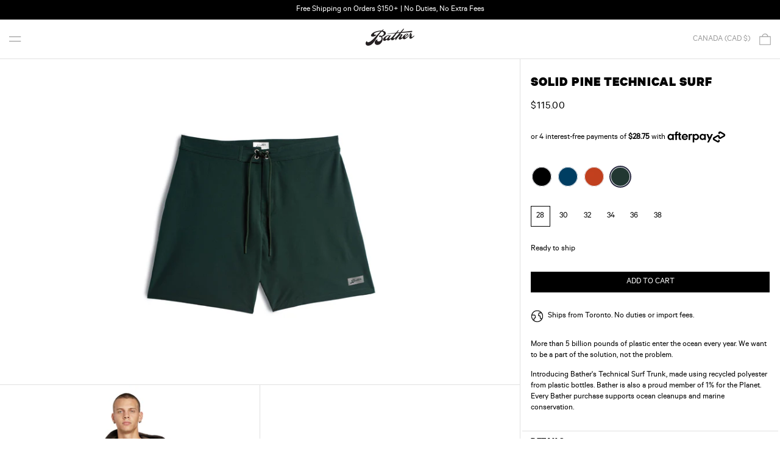

--- FILE ---
content_type: text/html; charset=utf-8
request_url: https://ca.bather.com/products/solid-pine-technical-surf
body_size: 42431
content:
<!doctype html>
<html class="no-js" lang="en">
  <head>
    <meta charset="utf-8">
    <meta http-equiv="X-UA-Compatible" content="IE=edge">
    <meta name="viewport" content="width=device-width,initial-scale=1">
    <meta name="theme-color" content="">
    <link rel="canonical" href="https://ca.bather.com/products/solid-pine-technical-surf">
    <link rel="preconnect" href="https://cdn.shopify.com" crossorigin>

    <!-- Google Tag Manager -->
<script>(function(w,d,s,l,i){w[l]=w[l]||[];w[l].push({'gtm.start':
new Date().getTime(),event:'gtm.js'});var f=d.getElementsByTagName(s)[0],
j=d.createElement(s),dl=l!='dataLayer'?'&l='+l:'';j.async=true;j.src=
'https://www.googletagmanager.com/gtm.js?id='+i+dl;f.parentNode.insertBefore(j,f);
})(window,document,'script','dataLayer','GTM-WWK84BS');</script>
<!-- End Google Tag Manager --><link
        rel="icon"
        type="image/png"
        href="//ca.bather.com/cdn/shop/files/B.png?crop=center&height=32&v=1726519865&width=32"
      ><link rel="preconnect" href="https://fonts.shopifycdn.com" crossorigin><title>
      Solid Pine Technical Surf

        &ndash; Bather</title>

    
      <meta name="description" content="More than 5 billion pounds of plastic enter the ocean every year. We want to be a part of the solution, not the problem. Introducing Bather&#39;s Technical Surf Trunk, made using recycled polyester from plastic bottles. Bather is also a proud member of 1% for the Planet. Every Bather purchase supports ocean cleanups and ma">
    

    <script>window.performance && window.performance.mark && window.performance.mark('shopify.content_for_header.start');</script><meta name="google-site-verification" content="anLLri9UzQnJiwoeDmN2lcvQEdaDW4N1F7-2nBfka_M">
<meta id="shopify-digital-wallet" name="shopify-digital-wallet" content="/12103544/digital_wallets/dialog">
<meta name="shopify-checkout-api-token" content="47d33fc2aea65ba457e5abecbc99b9c8">
<meta id="in-context-paypal-metadata" data-shop-id="12103544" data-venmo-supported="false" data-environment="production" data-locale="en_US" data-paypal-v4="true" data-currency="CAD">
<link rel="alternate" hreflang="x-default" href="https://ca.bather.com/products/solid-pine-technical-surf">
<link rel="alternate" hreflang="fr" href="https://ca.bather.com/fr/products/solid-pine-technical-surf">
<link rel="alternate" type="application/json+oembed" href="https://ca.bather.com/products/solid-pine-technical-surf.oembed">
<script async="async" src="/checkouts/internal/preloads.js?locale=en-CA"></script>
<link rel="preconnect" href="https://shop.app" crossorigin="anonymous">
<script async="async" src="https://shop.app/checkouts/internal/preloads.js?locale=en-CA&shop_id=12103544" crossorigin="anonymous"></script>
<script id="apple-pay-shop-capabilities" type="application/json">{"shopId":12103544,"countryCode":"CA","currencyCode":"CAD","merchantCapabilities":["supports3DS"],"merchantId":"gid:\/\/shopify\/Shop\/12103544","merchantName":"Bather","requiredBillingContactFields":["postalAddress","email","phone"],"requiredShippingContactFields":["postalAddress","email","phone"],"shippingType":"shipping","supportedNetworks":["visa","masterCard","amex","discover","interac","jcb"],"total":{"type":"pending","label":"Bather","amount":"1.00"},"shopifyPaymentsEnabled":true,"supportsSubscriptions":true}</script>
<script id="shopify-features" type="application/json">{"accessToken":"47d33fc2aea65ba457e5abecbc99b9c8","betas":["rich-media-storefront-analytics"],"domain":"ca.bather.com","predictiveSearch":true,"shopId":12103544,"locale":"en"}</script>
<script>var Shopify = Shopify || {};
Shopify.shop = "bathertrunkco.myshopify.com";
Shopify.locale = "en";
Shopify.currency = {"active":"CAD","rate":"1.0"};
Shopify.country = "CA";
Shopify.theme = {"name":"Baseline (V3.0.3) - MM (country\/currency) - NEW","id":153665044713,"schema_name":"Baseline","schema_version":"3.0.3","theme_store_id":null,"role":"main"};
Shopify.theme.handle = "null";
Shopify.theme.style = {"id":null,"handle":null};
Shopify.cdnHost = "ca.bather.com/cdn";
Shopify.routes = Shopify.routes || {};
Shopify.routes.root = "/";</script>
<script type="module">!function(o){(o.Shopify=o.Shopify||{}).modules=!0}(window);</script>
<script>!function(o){function n(){var o=[];function n(){o.push(Array.prototype.slice.apply(arguments))}return n.q=o,n}var t=o.Shopify=o.Shopify||{};t.loadFeatures=n(),t.autoloadFeatures=n()}(window);</script>
<script>
  window.ShopifyPay = window.ShopifyPay || {};
  window.ShopifyPay.apiHost = "shop.app\/pay";
  window.ShopifyPay.redirectState = null;
</script>
<script id="shop-js-analytics" type="application/json">{"pageType":"product"}</script>
<script defer="defer" async type="module" src="//ca.bather.com/cdn/shopifycloud/shop-js/modules/v2/client.init-shop-cart-sync_D0dqhulL.en.esm.js"></script>
<script defer="defer" async type="module" src="//ca.bather.com/cdn/shopifycloud/shop-js/modules/v2/chunk.common_CpVO7qML.esm.js"></script>
<script type="module">
  await import("//ca.bather.com/cdn/shopifycloud/shop-js/modules/v2/client.init-shop-cart-sync_D0dqhulL.en.esm.js");
await import("//ca.bather.com/cdn/shopifycloud/shop-js/modules/v2/chunk.common_CpVO7qML.esm.js");

  window.Shopify.SignInWithShop?.initShopCartSync?.({"fedCMEnabled":true,"windoidEnabled":true});

</script>
<script>
  window.Shopify = window.Shopify || {};
  if (!window.Shopify.featureAssets) window.Shopify.featureAssets = {};
  window.Shopify.featureAssets['shop-js'] = {"shop-cart-sync":["modules/v2/client.shop-cart-sync_D9bwt38V.en.esm.js","modules/v2/chunk.common_CpVO7qML.esm.js"],"init-fed-cm":["modules/v2/client.init-fed-cm_BJ8NPuHe.en.esm.js","modules/v2/chunk.common_CpVO7qML.esm.js"],"init-shop-email-lookup-coordinator":["modules/v2/client.init-shop-email-lookup-coordinator_pVrP2-kG.en.esm.js","modules/v2/chunk.common_CpVO7qML.esm.js"],"shop-cash-offers":["modules/v2/client.shop-cash-offers_CNh7FWN-.en.esm.js","modules/v2/chunk.common_CpVO7qML.esm.js","modules/v2/chunk.modal_DKF6x0Jh.esm.js"],"init-shop-cart-sync":["modules/v2/client.init-shop-cart-sync_D0dqhulL.en.esm.js","modules/v2/chunk.common_CpVO7qML.esm.js"],"init-windoid":["modules/v2/client.init-windoid_DaoAelzT.en.esm.js","modules/v2/chunk.common_CpVO7qML.esm.js"],"shop-toast-manager":["modules/v2/client.shop-toast-manager_1DND8Tac.en.esm.js","modules/v2/chunk.common_CpVO7qML.esm.js"],"pay-button":["modules/v2/client.pay-button_CFeQi1r6.en.esm.js","modules/v2/chunk.common_CpVO7qML.esm.js"],"shop-button":["modules/v2/client.shop-button_Ca94MDdQ.en.esm.js","modules/v2/chunk.common_CpVO7qML.esm.js"],"shop-login-button":["modules/v2/client.shop-login-button_DPYNfp1Z.en.esm.js","modules/v2/chunk.common_CpVO7qML.esm.js","modules/v2/chunk.modal_DKF6x0Jh.esm.js"],"avatar":["modules/v2/client.avatar_BTnouDA3.en.esm.js"],"shop-follow-button":["modules/v2/client.shop-follow-button_BMKh4nJE.en.esm.js","modules/v2/chunk.common_CpVO7qML.esm.js","modules/v2/chunk.modal_DKF6x0Jh.esm.js"],"init-customer-accounts-sign-up":["modules/v2/client.init-customer-accounts-sign-up_CJXi5kRN.en.esm.js","modules/v2/client.shop-login-button_DPYNfp1Z.en.esm.js","modules/v2/chunk.common_CpVO7qML.esm.js","modules/v2/chunk.modal_DKF6x0Jh.esm.js"],"init-shop-for-new-customer-accounts":["modules/v2/client.init-shop-for-new-customer-accounts_BoBxkgWu.en.esm.js","modules/v2/client.shop-login-button_DPYNfp1Z.en.esm.js","modules/v2/chunk.common_CpVO7qML.esm.js","modules/v2/chunk.modal_DKF6x0Jh.esm.js"],"init-customer-accounts":["modules/v2/client.init-customer-accounts_DCuDTzpR.en.esm.js","modules/v2/client.shop-login-button_DPYNfp1Z.en.esm.js","modules/v2/chunk.common_CpVO7qML.esm.js","modules/v2/chunk.modal_DKF6x0Jh.esm.js"],"checkout-modal":["modules/v2/client.checkout-modal_U_3e4VxF.en.esm.js","modules/v2/chunk.common_CpVO7qML.esm.js","modules/v2/chunk.modal_DKF6x0Jh.esm.js"],"lead-capture":["modules/v2/client.lead-capture_DEgn0Z8u.en.esm.js","modules/v2/chunk.common_CpVO7qML.esm.js","modules/v2/chunk.modal_DKF6x0Jh.esm.js"],"shop-login":["modules/v2/client.shop-login_CoM5QKZ_.en.esm.js","modules/v2/chunk.common_CpVO7qML.esm.js","modules/v2/chunk.modal_DKF6x0Jh.esm.js"],"payment-terms":["modules/v2/client.payment-terms_BmrqWn8r.en.esm.js","modules/v2/chunk.common_CpVO7qML.esm.js","modules/v2/chunk.modal_DKF6x0Jh.esm.js"]};
</script>
<script>(function() {
  var isLoaded = false;
  function asyncLoad() {
    if (isLoaded) return;
    isLoaded = true;
    var urls = ["https:\/\/assets1.adroll.com\/shopify\/latest\/j\/shopify_rolling_bootstrap_v2.js?adroll_adv_id=DINXFY2L45A6RIBKWTLQZQ\u0026adroll_pix_id=GCOHZFENLRGGZDGAEORB7R\u0026shop=bathertrunkco.myshopify.com","https:\/\/app.kiwisizing.com\/web\/js\/dist\/kiwiSizing\/plugin\/SizingPlugin.prod.js?v=328\u0026shop=bathertrunkco.myshopify.com","https:\/\/static.shareasale.com\/json\/shopify\/shareasale-tracking.js?sasmid=55550\u0026ssmtid=19038\u0026shop=bathertrunkco.myshopify.com"];
    for (var i = 0; i < urls.length; i++) {
      var s = document.createElement('script');
      s.type = 'text/javascript';
      s.async = true;
      s.src = urls[i];
      var x = document.getElementsByTagName('script')[0];
      x.parentNode.insertBefore(s, x);
    }
  };
  if(window.attachEvent) {
    window.attachEvent('onload', asyncLoad);
  } else {
    window.addEventListener('load', asyncLoad, false);
  }
})();</script>
<script id="__st">var __st={"a":12103544,"offset":-18000,"reqid":"d7c6f150-327c-4676-a7c4-de2bd8fc4c7e-1764091305","pageurl":"ca.bather.com\/products\/solid-pine-technical-surf","u":"8dd86e3267df","p":"product","rtyp":"product","rid":7861499560169};</script>
<script>window.ShopifyPaypalV4VisibilityTracking = true;</script>
<script id="form-persister">!function(){'use strict';const t='contact',e='new_comment',n=[[t,t],['blogs',e],['comments',e],[t,'customer']],o='password',r='form_key',c=['recaptcha-v3-token','g-recaptcha-response','h-captcha-response',o],s=()=>{try{return window.sessionStorage}catch{return}},i='__shopify_v',u=t=>t.elements[r],a=function(){const t=[...n].map((([t,e])=>`form[action*='/${t}']:not([data-nocaptcha='true']) input[name='form_type'][value='${e}']`)).join(',');var e;return e=t,()=>e?[...document.querySelectorAll(e)].map((t=>t.form)):[]}();function m(t){const e=u(t);a().includes(t)&&(!e||!e.value)&&function(t){try{if(!s())return;!function(t){const e=s();if(!e)return;const n=u(t);if(!n)return;const o=n.value;o&&e.removeItem(o)}(t);const e=Array.from(Array(32),(()=>Math.random().toString(36)[2])).join('');!function(t,e){u(t)||t.append(Object.assign(document.createElement('input'),{type:'hidden',name:r})),t.elements[r].value=e}(t,e),function(t,e){const n=s();if(!n)return;const r=[...t.querySelectorAll(`input[type='${o}']`)].map((({name:t})=>t)),u=[...c,...r],a={};for(const[o,c]of new FormData(t).entries())u.includes(o)||(a[o]=c);n.setItem(e,JSON.stringify({[i]:1,action:t.action,data:a}))}(t,e)}catch(e){console.error('failed to persist form',e)}}(t)}const f=t=>{if('true'===t.dataset.persistBound)return;const e=function(t,e){const n=function(t){return'function'==typeof t.submit?t.submit:HTMLFormElement.prototype.submit}(t).bind(t);return function(){let t;return()=>{t||(t=!0,(()=>{try{e(),n()}catch(t){(t=>{console.error('form submit failed',t)})(t)}})(),setTimeout((()=>t=!1),250))}}()}(t,(()=>{m(t)}));!function(t,e){if('function'==typeof t.submit&&'function'==typeof e)try{t.submit=e}catch{}}(t,e),t.addEventListener('submit',(t=>{t.preventDefault(),e()})),t.dataset.persistBound='true'};!function(){function t(t){const e=(t=>{const e=t.target;return e instanceof HTMLFormElement?e:e&&e.form})(t);e&&m(e)}document.addEventListener('submit',t),document.addEventListener('DOMContentLoaded',(()=>{const e=a();for(const t of e)f(t);var n;n=document.body,new window.MutationObserver((t=>{for(const e of t)if('childList'===e.type&&e.addedNodes.length)for(const t of e.addedNodes)1===t.nodeType&&'FORM'===t.tagName&&a().includes(t)&&f(t)})).observe(n,{childList:!0,subtree:!0,attributes:!1}),document.removeEventListener('submit',t)}))}()}();</script>
<script integrity="sha256-52AcMU7V7pcBOXWImdc/TAGTFKeNjmkeM1Pvks/DTgc=" data-source-attribution="shopify.loadfeatures" defer="defer" src="//ca.bather.com/cdn/shopifycloud/storefront/assets/storefront/load_feature-81c60534.js" crossorigin="anonymous"></script>
<script crossorigin="anonymous" defer="defer" src="//ca.bather.com/cdn/shopifycloud/storefront/assets/shopify_pay/storefront-65b4c6d7.js?v=20250812"></script>
<script data-source-attribution="shopify.dynamic_checkout.dynamic.init">var Shopify=Shopify||{};Shopify.PaymentButton=Shopify.PaymentButton||{isStorefrontPortableWallets:!0,init:function(){window.Shopify.PaymentButton.init=function(){};var t=document.createElement("script");t.src="https://ca.bather.com/cdn/shopifycloud/portable-wallets/latest/portable-wallets.en.js",t.type="module",document.head.appendChild(t)}};
</script>
<script data-source-attribution="shopify.dynamic_checkout.buyer_consent">
  function portableWalletsHideBuyerConsent(e){var t=document.getElementById("shopify-buyer-consent"),n=document.getElementById("shopify-subscription-policy-button");t&&n&&(t.classList.add("hidden"),t.setAttribute("aria-hidden","true"),n.removeEventListener("click",e))}function portableWalletsShowBuyerConsent(e){var t=document.getElementById("shopify-buyer-consent"),n=document.getElementById("shopify-subscription-policy-button");t&&n&&(t.classList.remove("hidden"),t.removeAttribute("aria-hidden"),n.addEventListener("click",e))}window.Shopify?.PaymentButton&&(window.Shopify.PaymentButton.hideBuyerConsent=portableWalletsHideBuyerConsent,window.Shopify.PaymentButton.showBuyerConsent=portableWalletsShowBuyerConsent);
</script>
<script data-source-attribution="shopify.dynamic_checkout.cart.bootstrap">document.addEventListener("DOMContentLoaded",(function(){function t(){return document.querySelector("shopify-accelerated-checkout-cart, shopify-accelerated-checkout")}if(t())Shopify.PaymentButton.init();else{new MutationObserver((function(e,n){t()&&(Shopify.PaymentButton.init(),n.disconnect())})).observe(document.body,{childList:!0,subtree:!0})}}));
</script>
<link id="shopify-accelerated-checkout-styles" rel="stylesheet" media="screen" href="https://ca.bather.com/cdn/shopifycloud/portable-wallets/latest/accelerated-checkout-backwards-compat.css" crossorigin="anonymous">
<style id="shopify-accelerated-checkout-cart">
        #shopify-buyer-consent {
  margin-top: 1em;
  display: inline-block;
  width: 100%;
}

#shopify-buyer-consent.hidden {
  display: none;
}

#shopify-subscription-policy-button {
  background: none;
  border: none;
  padding: 0;
  text-decoration: underline;
  font-size: inherit;
  cursor: pointer;
}

#shopify-subscription-policy-button::before {
  box-shadow: none;
}

      </style>

<script>window.performance && window.performance.mark && window.performance.mark('shopify.content_for_header.end');</script>


<meta property="og:site_name" content="Bather">
<meta property="og:url" content="https://ca.bather.com/products/solid-pine-technical-surf">
<meta property="og:title" content="Solid Pine Technical Surf">
<meta property="og:type" content="product">
<meta property="og:description" content="More than 5 billion pounds of plastic enter the ocean every year. We want to be a part of the solution, not the problem. Introducing Bather&#39;s Technical Surf Trunk, made using recycled polyester from plastic bottles. Bather is also a proud member of 1% for the Planet. Every Bather purchase supports ocean cleanups and ma"><meta property="og:image" content="http://ca.bather.com/cdn/shop/files/Solid-Pine-Technical-Surf.jpg?v=1754409871">
  <meta
    property="og:image:secure_url"
    content="https://ca.bather.com/cdn/shop/files/Solid-Pine-Technical-Surf.jpg?v=1754409871"
  >
  <meta property="og:image:width" content="2048">
  <meta property="og:image:height" content="2560"><meta
    property="og:price:amount"
    content="115.00"
  >
  <meta property="og:price:currency" content="CAD"><meta name="twitter:card" content="summary_large_image">
<meta name="twitter:title" content="Solid Pine Technical Surf">
<meta name="twitter:description" content="More than 5 billion pounds of plastic enter the ocean every year. We want to be a part of the solution, not the problem. Introducing Bather&#39;s Technical Surf Trunk, made using recycled polyester from plastic bottles. Bather is also a proud member of 1% for the Planet. Every Bather purchase supports ocean cleanups and ma">
<script>
  window.THEMENAME = 'Baseline';
  window.THEMEVERSION = '3.0.0';

  document.documentElement.className = document.documentElement.className.replace('no-js', 'js');

  function debounce(fn, wait) {
    let t;
    return (...args) => {
      clearTimeout(t);
      t = setTimeout(() => fn.apply(this, args), wait);
    };
  }

  window.theme = {
    strings: {
      loading: "Loading",
      itemCountOne: "{{ count }} item",
      itemCountOther: "{{ count }} items",
      addToCart: "Add to cart",
      soldOut: "Sold out",
      unavailable: "Unavailable",
      regularPrice: "Regular price",
      salePrice: "Sale price",
      sale: "Sale",
      unitPrice: "Unit price",
      unitPriceSeparator: "per",
      cartEmpty: "Your cart is currently empty.",
      cartCookies: "Enable cookies to use the shopping cart",
      update: "Update",
      quantity: "Quantity",
      discountedTotal: "Discounted total",
      regularTotal: "Regular total",
      priceColumn: "See Price column for discount details.",
      addedToCart: "Added to Cart!",
      cartError: "There was an error while updating your cart. Please try again.",
      cartAddError: "All {{ title }} are in your cart.",
      shippingCalculatorResultsTitleOne: "There is 1 rate:",
      shippingCalculatorResultsTitleMany: "There are {{ count }} rates:",
    },
    routes: {
      root_url: "\/",
      predictive_search_url: "\/search\/suggest",
      cart_url: "\/cart",
      cart_add_url: "\/cart\/add",
      cart_change_url: "\/cart\/change",
      cart_update_url: "\/cart\/update",
      cart_clear_url: "\/cart\/clear",
    },
    moneyFormat: "${{amount}}",
    moneyWithCurrencyFormat: "${{amount}} CAD",
    get defaultMoneyFormat() {
      return this.moneyFormat;
    },
    cartItemCount: 0,
    settings: {
      cart_type: "drawer",
      openDrawerOnAddToCart: true
    },
    info: {
      name: 'Baseline',
    }
  };
</script>
<script src="//ca.bather.com/cdn/shop/t/133/assets/utils.js?v=157423851831221147851761247704" defer></script>
    <script src="//ca.bather.com/cdn/shop/t/133/assets/images.js?v=82802382427156187971761247704" defer></script>
    <script
      src="//ca.bather.com/cdn/shop/t/133/assets/polyfills-inert.bundle.min.js?v=9775187524458939151761247704"
      type="module"
    ></script>
    <script
      src="//ca.bather.com/cdn/shop/t/133/assets/global.bundle.min.js?v=174303967807081549321761247704"
      type="module"
    ></script>

    

    
      <script src="//ca.bather.com/cdn/shop/t/133/assets/cart-items.js?v=180899861962283955421761247704" type="module"></script>
      <script src="//ca.bather.com/cdn/shop/t/133/assets/cart-footer.js?v=44619916588781168071761247704" type="module"></script>
      
    

    <script src="//ca.bather.com/cdn/shop/t/133/assets/quantity.js?v=121464986056478806851761247704" type="module"></script>
    <script src="//ca.bather.com/cdn/shop/t/133/assets/rte.js?v=91144393696501258891761247704" type="module"></script>

    







<style data-shopify>
  
  
</style>

<style>:root {

      --font-size-xs: 0.64rem;
      --font-size-sm: 0.8rem;
      --font-size-base: 1rem;
      --font-size-lg: 1.25rem;
      --font-size-xl: 1.563rem;
      --font-size-2xl: 1.953rem;
      --font-size-3xl: 2.441rem;
      --font-size-4xl: 3.052rem;
      --font-size-5xl: 3.815rem;
      --font-size-6xl: 4.768rem;
      --font-size-7xl: 5.96rem;
      --font-size-8xl: 7.451rem;
      --font-size-9xl: 9.313rem;

      --type-scale-n-2: var(--font-size-xs);
      --type-scale-n-1: var(--font-size-sm);
      --type-scale-n0: var(--font-size-base);
      --type-scale-n1: var(--font-size-lg);
      --type-scale-n2: var(--font-size-xl);
      --type-scale-n3: var(--font-size-2xl);
      --type-scale-n4: var(--font-size-3xl);
      --type-scale-n5: var(--font-size-4xl);
      --type-scale-n6: var(--font-size-5xl);
      --type-scale-n7: var(--font-size-6xl);
      --type-scale-n8: var(--font-size-7xl);
      --type-scale-n9: var(--font-size-8xl);
      --type-scale-n10: var(--font-size-9xl);

      --base-font-size: 87.5%;
      --base-font-size-from-settings: 14;
      --base-line-height: 1.3;
      --heading-line-height: 1.2;

      font-size: var(--base-font-size);
      line-height: var(--base-line-height);

      --heading-font-stack: "system_ui", -apple-system, 'Segoe UI', Roboto, 'Helvetica Neue', 'Noto Sans', 'Liberation Sans', Arial, sans-serif, 'Apple Color Emoji', 'Segoe UI Emoji', 'Segoe UI Symbol', 'Noto Color Emoji';
      --heading-font-weight: 400;
      --heading-font-style: normal;


      --body-font-stack: "system_ui", -apple-system, 'Segoe UI', Roboto, 'Helvetica Neue', 'Noto Sans', 'Liberation Sans', Arial, sans-serif, 'Apple Color Emoji', 'Segoe UI Emoji', 'Segoe UI Symbol', 'Noto Color Emoji';
      --body-font-weight: 400;
      --body-font-bold: FontDrop;
      --body-font-bold-italic: FontDrop;

      --color-gridline: 225 225 225;
      --gridline-width: 1px;

      --text-border-width: 1px;
      --checkbox-width: 1px;

      --font-heading: "system_ui", -apple-system, 'Segoe UI', Roboto, 'Helvetica Neue', 'Noto Sans', 'Liberation Sans', Arial, sans-serif, 'Apple Color Emoji', 'Segoe UI Emoji', 'Segoe UI Symbol', 'Noto Color Emoji';
      --font-body: "system_ui", -apple-system, 'Segoe UI', Roboto, 'Helvetica Neue', 'Noto Sans', 'Liberation Sans', Arial, sans-serif, 'Apple Color Emoji', 'Segoe UI Emoji', 'Segoe UI Symbol', 'Noto Color Emoji';
      --font-body-weight: 400;
      --font-body-style: normal;
      --font-body-bold-weight: bold;

      --heading-letterspacing: 0.05em;
      --heading-capitalize: uppercase;
      --heading-decoration: none;

      --standard-heading-size: var(--type-scale-n1);
      --feature-heading-size: var(--type-scale-n1);
      --secondary-heading-size: var(--type-scale-n0);

      --body-copy-transform: none;

      --wrapperWidth: 100vw;
      --gutter: 1px;
      --rowHeight: calc((var(--wrapperWidth) - (11 * var(--gutter))) / 12);

      --global-scrolling-items-speed-multiplier: 1;

      --add-to-cart-button-height: 44px;

      --spacing: 2rem;
      --spacing-double: 4rem;
      --spacing-half: 1rem;

      /* Equivalent to px-2 */
      --section-horizontal-spacing-mobile: 0.5rem;
      /* Equivalent to px-4 */
      --section-horizontal-spacing-desktop: 1rem;

      --section-horizontal-spacing: var(--section-horizontal-spacing-mobile);

      --icon-thickness: 1.2;

      /**
       * Buttons
       */
      --button-text-transform: uppercase;
      --button-after-content: none;
      --button-border-radius: 0;

      /**
       * Links
       */
      --links-bottom-border-width: var(--text-border-width);
      --links-bottom-padding: 0.25rem;
      --links-text-transform: none;
      --links-after-content: none;
      --links-before-content: none;

      background-color: rgb(var(--color-scheme-background));
      color: rgb(var(--color-scheme-text));
    }

    @media (min-width: 1024px) {
      :root {
        --standard-heading-size: var(--type-scale-n2);
        --feature-heading-size: var(--type-scale-n2);
        --secondary-heading-size: var(--type-scale-n1);

        --section-horizontal-spacing: var(--section-horizontal-spacing-desktop);
      }
    }

    :root,
      
      [data-color-scheme="scheme1"] {
        --color-scheme-text: 0 0 0;
        --color-scheme-background: 255 255 255;
        --color-scheme-accent: 157 157 157;
        --color-scheme-accent-contrast:  255 255 255;
        --color-scheme-secondary: 157 157 157;
      }
  
      [data-color-scheme="scheme2"] {
        --color-scheme-text: 255 255 255;
        --color-scheme-background: 0 0 0;
        --color-scheme-accent: 255 255 255;
        --color-scheme-accent-contrast:  0 0 0;
        --color-scheme-secondary: 242 242 242;
      }
  
      [data-color-scheme="scheme3"] {
        --color-scheme-text: 0 0 0;
        --color-scheme-background: 242 242 242;
        --color-scheme-accent: 0 0 0;
        --color-scheme-accent-contrast:  255 255 255;
        --color-scheme-secondary: 0 0 0;
      }
  
      [data-color-scheme="scheme4"] {
        --color-scheme-text: 0 0 0;
        --color-scheme-background: 255 255 255;
        --color-scheme-accent: 157 157 157;
        --color-scheme-accent-contrast:  255 255 255;
        --color-scheme-secondary: 0 70 116;
      }
  
      [data-color-scheme="scheme5"] {
        --color-scheme-text: 157 157 157;
        --color-scheme-background: 255 255 255;
        --color-scheme-accent: 112 112 112;
        --color-scheme-accent-contrast:  0 0 0;
        --color-scheme-secondary: 255 255 255;
      }
  
      [data-color-scheme="scheme-8fe871b5-0312-4960-bb5d-041e796d2f66"] {
        --color-scheme-text: 0 0 0;
        --color-scheme-background: 255 255 255;
        --color-scheme-accent: 0 0 0;
        --color-scheme-accent-contrast:  255 255 255;
        --color-scheme-secondary: 157 157 157;
      }
  

    [data-color-scheme] {
      --payment-terms-background-color: rgb(var(--color-scheme-background));

      --button-color-border: var(--color-scheme-text);
      --button-color-background: var(--color-scheme-text);
      --button-color-text: var(--color-scheme-background);
      --button-color-border-hover: var(--color-scheme-accent);
      --button-color-background-hover: var(--color-scheme-accent);
      --button-color-text-hover: var(--color-scheme-accent-contrast);
    }

    ::selection {
      background-color: rgb(var(--color-scheme-accent));
      color: rgb(var(--color-scheme-accent-contrast));
    }

    @keyframes scrolling-items {
      0% {
        transform: translate3d(0, 0, 0);
      }

      100% {
        transform: translate3d(-50%, 0, 0);
      }
    }
</style>

<style id="generated-critical-css">
.shopify-payment-button__button--hidden{display:none!important}.theme-button,.theme-button--secondary{cursor:pointer;font-size:var(--font-size-base);line-height:var(--base-line-height);overflow-wrap:anywhere;padding:.5rem 2rem;text-transform:var(--button-text-transform);word-break:normal}.theme-button--secondary:after,.theme-button:after{--tw-content:var(--button-after-content);content:var(--tw-content)}.theme-button{--tw-border-opacity:1;--tw-bg-opacity:1;--tw-text-opacity:1;background-color:rgb(var(--button-color-background)/var(--tw-bg-opacity));border-color:rgb(var(--button-color-border)/var(--tw-border-opacity));border-radius:var(--button-border-radius);border-width:var(--text-border-width);color:rgb(var(--button-color-text)/var(--tw-text-opacity))}@media (hover:hover) and (pointer:fine){.theme-button:hover{--tw-border-opacity:1;--tw-bg-opacity:1;--tw-text-opacity:1;background-color:rgb(var(--button-color-background-hover)/var(--tw-bg-opacity));border-color:rgb(var(--button-color-border-hover)/var(--tw-border-opacity));color:rgb(var(--button-color-text-hover)/var(--tw-text-opacity))}}.theme-button--secondary{--tw-border-opacity:1;--tw-bg-opacity:1;--tw-text-opacity:1;background-color:rgb(var(--color-scheme-background)/var(--tw-bg-opacity));border-color:rgb(var(--color-scheme-text)/var(--tw-border-opacity));border-radius:var(--button-border-radius);border-width:var(--text-border-width);color:rgb(var(--color-scheme-text)/var(--tw-text-opacity))}[data-color-scheme] .theme-button--secondary.rte a:hover,[data-color-scheme].theme-button--secondary .rte a:hover,[data-color-scheme].theme-button--secondary.rte a:hover{color:rgb(var(--color-scheme-accent));text-decoration-color:rgb(var(--color-scheme-accent))}[data-color-scheme] .theme-button--secondary.rte blockquote,[data-color-scheme].theme-button--secondary .rte blockquote,[data-color-scheme].theme-button--secondary.rte blockquote{background:rgb(var(--color-scheme-text));color:rgb(var(--color-scheme-background))}@media (hover:hover) and (pointer:fine){.theme-button--secondary:hover{--tw-border-opacity:1;--tw-text-opacity:1;border-color:rgb(var(--color-scheme-accent)/var(--tw-border-opacity));color:rgb(var(--color-scheme-accent)/var(--tw-text-opacity))}}image-with-placeholder{display:block}[data-shopify-xr-hidden]{display:none}.block{display:block}.inline-block{display:inline-block}.hidden{display:none}.max-w-site{max-width:var(--max-site-width)}.splide:not(.is-active) .\[\.splide\:not\(\.is-active\)_\&\]\:pointer-events-none{pointer-events:none}.splide:not(.is-active) .\[\.splide\:not\(\.is-active\)_\&\]\:invisible{visibility:hidden}.splide:not(.is-active) .\[\.splide\:not\(\.is-active\)_\&\]\:\!flex{display:flex!important}.splide:not(.is-active) .\[\.splide\:not\(\.is-active\)_\&\]\:gap-gridline{gap:var(--gridline-width)}@media not all and (min-width:1024px){.splide:not(.is-active) .max-lg\:\[\.splide\:not\(\.is-active\)_\&\]\:hidden{display:none}}
</style>
<style id="manual-critical-css">
  html {
    background-color: rgb(var(--color-primary-background));
    color: rgb(var(--color-primary-text));
    font-size: var(--base-font-size);
    line-height: var(--base-line-height);
  }

  [x-cloak] {
    display: none;
  }

  html.no-js [x-cloak].no-js-undo-cloak {
    display: revert;
  }

  body {
    display: flex;
    flex-direction: column;
    min-height: 100vh;
  }

  @media (min-width: 768px) {
    [md\:undo-x-cloak-block] {
      display: block;
    }
  }

  @media (max-width: 767px) {
    [max-md\:undo-x-cloak-block] {
      display: block;
    }
  }
</style>
<link href="//ca.bather.com/cdn/shop/t/133/assets/base.bundle.css?v=155502166488614867291761247704" rel="stylesheet" type="text/css" media="all" />
    <!-- <link href="//ca.bather.com/cdn/shop/t/133/assets/flickity.min.css?v=12404722746677358661761247704" rel="stylesheet" type="text/css" media="all" /> -->
    <link rel="stylesheet" type="text/css" href="//cdn.jsdelivr.net/npm/slick-carousel@1.8.1/slick/slick.css"/>
    <!-- 
 -->
  <!-- BEGIN app block: shopify://apps/geo-pro-geolocation/blocks/geopro/16fc5313-7aee-4e90-ac95-f50fc7c8b657 --><!-- This snippet is used to load Geo:Pro data on the storefront -->
<meta class='geo-ip' content='[base64]'>
<!-- This snippet initializes the plugin -->
<script async>
  try {
    const loadGeoPro=()=>{let e=e=>{if(!e||e.isCrawler||"success"!==e.message){window.geopro_cancel="1";return}let o=e.isAdmin?"el-geoip-location-admin":"el-geoip-location",s=Date.now()+864e5;localStorage.setItem(o,JSON.stringify({value:e.data,expires:s})),e.isAdmin&&localStorage.setItem("el-geoip-admin",JSON.stringify({value:"1",expires:s}))},o=new XMLHttpRequest;o.open("GET","https://geo.geoproapp.com?x-api-key=91e359ab7-2b63-539e-1de2-c4bf731367a7",!0),o.responseType="json",o.onload=()=>e(200===o.status?o.response:null),o.send()},load=!["el-geoip-location-admin","el-geoip-location"].some(e=>{try{let o=JSON.parse(localStorage.getItem(e));return o&&o.expires>Date.now()}catch(s){return!1}});load&&loadGeoPro();
  } catch(e) {
    console.warn('Geo:Pro error', e);
    window.geopro_cancel = '1';
  }
</script>
<script src="https://cdn.shopify.com/extensions/019a7d1d-7687-7363-b86b-c0a120ed237c/easylocation-193/assets/easylocation-storefront.min.js" type="text/javascript" async></script>


<!-- END app block --><!-- BEGIN app block: shopify://apps/adroll-advertising-marketing/blocks/adroll-pixel/c60853ed-1adb-4359-83ae-4ed43ed0b559 -->
  <!-- AdRoll Customer: not found -->



  
  
  <!-- AdRoll Advertisable: DINXFY2L45A6RIBKWTLQZQ -->
  <!-- AdRoll Pixel: GCOHZFENLRGGZDGAEORB7R -->
  <script async src="https://assets1.adroll.com/shopify/latest/j/shopify_rolling_bootstrap_v2.js?adroll_adv_id=DINXFY2L45A6RIBKWTLQZQ&adroll_pix_id=GCOHZFENLRGGZDGAEORB7R"></script>



<!-- END app block --><!-- BEGIN app block: shopify://apps/microsoft-clarity/blocks/clarity_js/31c3d126-8116-4b4a-8ba1-baeda7c4aeea -->
<script type="text/javascript">
  (function (c, l, a, r, i, t, y) {
    c[a] = c[a] || function () { (c[a].q = c[a].q || []).push(arguments); };
    t = l.createElement(r); t.async = 1; t.src = "https://www.clarity.ms/tag/" + i + "?ref=shopify";
    y = l.getElementsByTagName(r)[0]; y.parentNode.insertBefore(t, y);

    c.Shopify.loadFeatures([{ name: "consent-tracking-api", version: "0.1" }], error => {
      if (error) {
        console.error("Error loading Shopify features:", error);
        return;
      }

      c[a]('consentv2', {
        ad_Storage: c.Shopify.customerPrivacy.marketingAllowed() ? "granted" : "denied",
        analytics_Storage: c.Shopify.customerPrivacy.analyticsProcessingAllowed() ? "granted" : "denied",
      });
    });

    l.addEventListener("visitorConsentCollected", function (e) {
      c[a]('consentv2', {
        ad_Storage: e.detail.marketingAllowed ? "granted" : "denied",
        analytics_Storage: e.detail.analyticsAllowed ? "granted" : "denied",
      });
    });
  })(window, document, "clarity", "script", "sutau9h3pl");
</script>



<!-- END app block --><!-- BEGIN app block: shopify://apps/klaviyo-email-marketing-sms/blocks/klaviyo-onsite-embed/2632fe16-c075-4321-a88b-50b567f42507 -->












  <script async src="https://static.klaviyo.com/onsite/js/RCvenP/klaviyo.js?company_id=RCvenP"></script>
  <script>!function(){if(!window.klaviyo){window._klOnsite=window._klOnsite||[];try{window.klaviyo=new Proxy({},{get:function(n,i){return"push"===i?function(){var n;(n=window._klOnsite).push.apply(n,arguments)}:function(){for(var n=arguments.length,o=new Array(n),w=0;w<n;w++)o[w]=arguments[w];var t="function"==typeof o[o.length-1]?o.pop():void 0,e=new Promise((function(n){window._klOnsite.push([i].concat(o,[function(i){t&&t(i),n(i)}]))}));return e}}})}catch(n){window.klaviyo=window.klaviyo||[],window.klaviyo.push=function(){var n;(n=window._klOnsite).push.apply(n,arguments)}}}}();</script>

  
    <script id="viewed_product">
      if (item == null) {
        var _learnq = _learnq || [];

        var MetafieldReviews = null
        var MetafieldYotpoRating = null
        var MetafieldYotpoCount = null
        var MetafieldLooxRating = null
        var MetafieldLooxCount = null
        var okendoProduct = null
        var okendoProductReviewCount = null
        var okendoProductReviewAverageValue = null
        try {
          // The following fields are used for Customer Hub recently viewed in order to add reviews.
          // This information is not part of __kla_viewed. Instead, it is part of __kla_viewed_reviewed_items
          MetafieldReviews = {};
          MetafieldYotpoRating = null
          MetafieldYotpoCount = null
          MetafieldLooxRating = null
          MetafieldLooxCount = null

          okendoProduct = null
          // If the okendo metafield is not legacy, it will error, which then requires the new json formatted data
          if (okendoProduct && 'error' in okendoProduct) {
            okendoProduct = null
          }
          okendoProductReviewCount = okendoProduct ? okendoProduct.reviewCount : null
          okendoProductReviewAverageValue = okendoProduct ? okendoProduct.reviewAverageValue : null
        } catch (error) {
          console.error('Error in Klaviyo onsite reviews tracking:', error);
        }

        var item = {
          Name: "Solid Pine Technical Surf",
          ProductID: 7861499560169,
          Categories: ["All Products","Gift Guide 2023: The Explorer","Gifts That Don't Suck: Holiday Gift Guide","Regular Priced Items","Swim and Surf Trunks","Swim Trunks","Technical Surf Trunk","Top Sellers"],
          ImageURL: "https://ca.bather.com/cdn/shop/files/Solid-Pine-Technical-Surf_grande.jpg?v=1754409871",
          URL: "https://ca.bather.com/products/solid-pine-technical-surf",
          Brand: "Bather",
          Price: "$115.00",
          Value: "115.00",
          CompareAtPrice: "$115.00"
        };
        _learnq.push(['track', 'Viewed Product', item]);
        _learnq.push(['trackViewedItem', {
          Title: item.Name,
          ItemId: item.ProductID,
          Categories: item.Categories,
          ImageUrl: item.ImageURL,
          Url: item.URL,
          Metadata: {
            Brand: item.Brand,
            Price: item.Price,
            Value: item.Value,
            CompareAtPrice: item.CompareAtPrice
          },
          metafields:{
            reviews: MetafieldReviews,
            yotpo:{
              rating: MetafieldYotpoRating,
              count: MetafieldYotpoCount,
            },
            loox:{
              rating: MetafieldLooxRating,
              count: MetafieldLooxCount,
            },
            okendo: {
              rating: okendoProductReviewAverageValue,
              count: okendoProductReviewCount,
            }
          }
        }]);
      }
    </script>
  




  <script>
    window.klaviyoReviewsProductDesignMode = false
  </script>







<!-- END app block --><!-- BEGIN app block: shopify://apps/kutoku/blocks/landing-snippet/0c627994-e30b-4842-9615-e6b83a0f0216 --><!-- Start Kutoku referral snippet -->
<script>

  // URL: https://ttuzahnz.bather.com/r/Z5PsGJ.js
  // HASHID: Z5PsGJ
  // SUBDOMAIN: ttuzahnz
  // HOST: bather.com

  (function(w) {

    w.Kutoku = {
      syncToServer: function(clickId, integration = "kutoku") {
        var script = w.document.createElement("script");
        var params = [
          "url=" + encodeURIComponent(w.location.href),
          "cid=" + clickId,
          "integration=" + integration,
          "referrer=" + encodeURIComponent(w.document.referrer),
        ]
        script.src = "https://ttuzahnz.bather.com/r/Z5PsGJ.js?" + params.join("&");
        w.document.head.appendChild(script);
      },
      addClickIdToCart: function(clickId) {
        var headers = { 'Content-Type': 'application/json' };
        fetch("/cart.js", { method: 'GET', headers })
          .then(response => response.json())
          .then(cartData => {
            return fetch("/cart/update.js", {
              method: 'POST',
              headers,
              body: JSON.stringify({ attributes: { ...(cartData.attributes || {}), kutokuClickId: clickId } })
            });
          })
          .then(() => console.info(`Kutoku: Sent clickId ${clickId} to cart object.`))
          .catch(() => console.info(`Kutoku: Failed to send clickId ${clickId} to cart object.`));
      },
      setClientCookie: function(key, value) {
        document.cookie = key + "=" + value + "; max-age=3456000; path=/";
      },
      getClientCookie: function(key) {
        var cookieObj = document.cookie.split(';').reduce((cookieMap, cookie) => {
          const [name, value] = cookie.split('=');
          if (name && value) cookieMap[name.trim()] = value.trim();
          return cookieMap;
        }, {});
        return cookieObj[key];
      }
    };

    var existingClickId = Kutoku.getClientCookie("Z5PsGJ");
    if (w.location.search.search(/(ktk|tap_a|tap_s)=/) === -1) {
      
      if (existingClickId) Kutoku.addClickIdToCart(existingClickId);
    } else {
      
      var clickId = existingClickId || encodeURIComponent(Date.now() + "_" + Math.random().toString(36).substr(2));
      Kutoku.syncToServer(clickId, "shopify");
      Kutoku.setClientCookie("Z5PsGJ", clickId);
      Kutoku.addClickIdToCart(clickId); 
    };

  }(window));

</script>
<!-- End Kutoku referral snippet -->

<!-- END app block --><script src="https://cdn.shopify.com/extensions/b80e817c-8195-4cc3-9e6e-a7c2cd975f3b/afterpay-on-site-messaging-1/assets/messaging-lib-loader.js" type="text/javascript" defer="defer"></script>
<script src="https://cdn.shopify.com/extensions/c06527db-36c6-4731-87aa-8e95939a0c74/scrollify-infinite-scroll-78/assets/infi_script.js" type="text/javascript" defer="defer"></script>
<link href="https://monorail-edge.shopifysvc.com" rel="dns-prefetch">
<script>(function(){if ("sendBeacon" in navigator && "performance" in window) {try {var session_token_from_headers = performance.getEntriesByType('navigation')[0].serverTiming.find(x => x.name == '_s').description;} catch {var session_token_from_headers = undefined;}var session_cookie_matches = document.cookie.match(/_shopify_s=([^;]*)/);var session_token_from_cookie = session_cookie_matches && session_cookie_matches.length === 2 ? session_cookie_matches[1] : "";var session_token = session_token_from_headers || session_token_from_cookie || "";function handle_abandonment_event(e) {var entries = performance.getEntries().filter(function(entry) {return /monorail-edge.shopifysvc.com/.test(entry.name);});if (!window.abandonment_tracked && entries.length === 0) {window.abandonment_tracked = true;var currentMs = Date.now();var navigation_start = performance.timing.navigationStart;var payload = {shop_id: 12103544,url: window.location.href,navigation_start,duration: currentMs - navigation_start,session_token,page_type: "product"};window.navigator.sendBeacon("https://monorail-edge.shopifysvc.com/v1/produce", JSON.stringify({schema_id: "online_store_buyer_site_abandonment/1.1",payload: payload,metadata: {event_created_at_ms: currentMs,event_sent_at_ms: currentMs}}));}}window.addEventListener('pagehide', handle_abandonment_event);}}());</script>
<script id="web-pixels-manager-setup">(function e(e,d,r,n,o){if(void 0===o&&(o={}),!Boolean(null===(a=null===(i=window.Shopify)||void 0===i?void 0:i.analytics)||void 0===a?void 0:a.replayQueue)){var i,a;window.Shopify=window.Shopify||{};var t=window.Shopify;t.analytics=t.analytics||{};var s=t.analytics;s.replayQueue=[],s.publish=function(e,d,r){return s.replayQueue.push([e,d,r]),!0};try{self.performance.mark("wpm:start")}catch(e){}var l=function(){var e={modern:/Edge?\/(1{2}[4-9]|1[2-9]\d|[2-9]\d{2}|\d{4,})\.\d+(\.\d+|)|Firefox\/(1{2}[4-9]|1[2-9]\d|[2-9]\d{2}|\d{4,})\.\d+(\.\d+|)|Chrom(ium|e)\/(9{2}|\d{3,})\.\d+(\.\d+|)|(Maci|X1{2}).+ Version\/(15\.\d+|(1[6-9]|[2-9]\d|\d{3,})\.\d+)([,.]\d+|)( \(\w+\)|)( Mobile\/\w+|) Safari\/|Chrome.+OPR\/(9{2}|\d{3,})\.\d+\.\d+|(CPU[ +]OS|iPhone[ +]OS|CPU[ +]iPhone|CPU IPhone OS|CPU iPad OS)[ +]+(15[._]\d+|(1[6-9]|[2-9]\d|\d{3,})[._]\d+)([._]\d+|)|Android:?[ /-](13[3-9]|1[4-9]\d|[2-9]\d{2}|\d{4,})(\.\d+|)(\.\d+|)|Android.+Firefox\/(13[5-9]|1[4-9]\d|[2-9]\d{2}|\d{4,})\.\d+(\.\d+|)|Android.+Chrom(ium|e)\/(13[3-9]|1[4-9]\d|[2-9]\d{2}|\d{4,})\.\d+(\.\d+|)|SamsungBrowser\/([2-9]\d|\d{3,})\.\d+/,legacy:/Edge?\/(1[6-9]|[2-9]\d|\d{3,})\.\d+(\.\d+|)|Firefox\/(5[4-9]|[6-9]\d|\d{3,})\.\d+(\.\d+|)|Chrom(ium|e)\/(5[1-9]|[6-9]\d|\d{3,})\.\d+(\.\d+|)([\d.]+$|.*Safari\/(?![\d.]+ Edge\/[\d.]+$))|(Maci|X1{2}).+ Version\/(10\.\d+|(1[1-9]|[2-9]\d|\d{3,})\.\d+)([,.]\d+|)( \(\w+\)|)( Mobile\/\w+|) Safari\/|Chrome.+OPR\/(3[89]|[4-9]\d|\d{3,})\.\d+\.\d+|(CPU[ +]OS|iPhone[ +]OS|CPU[ +]iPhone|CPU IPhone OS|CPU iPad OS)[ +]+(10[._]\d+|(1[1-9]|[2-9]\d|\d{3,})[._]\d+)([._]\d+|)|Android:?[ /-](13[3-9]|1[4-9]\d|[2-9]\d{2}|\d{4,})(\.\d+|)(\.\d+|)|Mobile Safari.+OPR\/([89]\d|\d{3,})\.\d+\.\d+|Android.+Firefox\/(13[5-9]|1[4-9]\d|[2-9]\d{2}|\d{4,})\.\d+(\.\d+|)|Android.+Chrom(ium|e)\/(13[3-9]|1[4-9]\d|[2-9]\d{2}|\d{4,})\.\d+(\.\d+|)|Android.+(UC? ?Browser|UCWEB|U3)[ /]?(15\.([5-9]|\d{2,})|(1[6-9]|[2-9]\d|\d{3,})\.\d+)\.\d+|SamsungBrowser\/(5\.\d+|([6-9]|\d{2,})\.\d+)|Android.+MQ{2}Browser\/(14(\.(9|\d{2,})|)|(1[5-9]|[2-9]\d|\d{3,})(\.\d+|))(\.\d+|)|K[Aa][Ii]OS\/(3\.\d+|([4-9]|\d{2,})\.\d+)(\.\d+|)/},d=e.modern,r=e.legacy,n=navigator.userAgent;return n.match(d)?"modern":n.match(r)?"legacy":"unknown"}(),u="modern"===l?"modern":"legacy",c=(null!=n?n:{modern:"",legacy:""})[u],f=function(e){return[e.baseUrl,"/wpm","/b",e.hashVersion,"modern"===e.buildTarget?"m":"l",".js"].join("")}({baseUrl:d,hashVersion:r,buildTarget:u}),m=function(e){var d=e.version,r=e.bundleTarget,n=e.surface,o=e.pageUrl,i=e.monorailEndpoint;return{emit:function(e){var a=e.status,t=e.errorMsg,s=(new Date).getTime(),l=JSON.stringify({metadata:{event_sent_at_ms:s},events:[{schema_id:"web_pixels_manager_load/3.1",payload:{version:d,bundle_target:r,page_url:o,status:a,surface:n,error_msg:t},metadata:{event_created_at_ms:s}}]});if(!i)return console&&console.warn&&console.warn("[Web Pixels Manager] No Monorail endpoint provided, skipping logging."),!1;try{return self.navigator.sendBeacon.bind(self.navigator)(i,l)}catch(e){}var u=new XMLHttpRequest;try{return u.open("POST",i,!0),u.setRequestHeader("Content-Type","text/plain"),u.send(l),!0}catch(e){return console&&console.warn&&console.warn("[Web Pixels Manager] Got an unhandled error while logging to Monorail."),!1}}}}({version:r,bundleTarget:l,surface:e.surface,pageUrl:self.location.href,monorailEndpoint:e.monorailEndpoint});try{o.browserTarget=l,function(e){var d=e.src,r=e.async,n=void 0===r||r,o=e.onload,i=e.onerror,a=e.sri,t=e.scriptDataAttributes,s=void 0===t?{}:t,l=document.createElement("script"),u=document.querySelector("head"),c=document.querySelector("body");if(l.async=n,l.src=d,a&&(l.integrity=a,l.crossOrigin="anonymous"),s)for(var f in s)if(Object.prototype.hasOwnProperty.call(s,f))try{l.dataset[f]=s[f]}catch(e){}if(o&&l.addEventListener("load",o),i&&l.addEventListener("error",i),u)u.appendChild(l);else{if(!c)throw new Error("Did not find a head or body element to append the script");c.appendChild(l)}}({src:f,async:!0,onload:function(){if(!function(){var e,d;return Boolean(null===(d=null===(e=window.Shopify)||void 0===e?void 0:e.analytics)||void 0===d?void 0:d.initialized)}()){var d=window.webPixelsManager.init(e)||void 0;if(d){var r=window.Shopify.analytics;r.replayQueue.forEach((function(e){var r=e[0],n=e[1],o=e[2];d.publishCustomEvent(r,n,o)})),r.replayQueue=[],r.publish=d.publishCustomEvent,r.visitor=d.visitor,r.initialized=!0}}},onerror:function(){return m.emit({status:"failed",errorMsg:"".concat(f," has failed to load")})},sri:function(e){var d=/^sha384-[A-Za-z0-9+/=]+$/;return"string"==typeof e&&d.test(e)}(c)?c:"",scriptDataAttributes:o}),m.emit({status:"loading"})}catch(e){m.emit({status:"failed",errorMsg:(null==e?void 0:e.message)||"Unknown error"})}}})({shopId: 12103544,storefrontBaseUrl: "https://ca.bather.com",extensionsBaseUrl: "https://extensions.shopifycdn.com/cdn/shopifycloud/web-pixels-manager",monorailEndpoint: "https://monorail-edge.shopifysvc.com/unstable/produce_batch",surface: "storefront-renderer",enabledBetaFlags: ["2dca8a86"],webPixelsConfigList: [{"id":"1453261033","configuration":"{\"accountID\":\"RCvenP\",\"webPixelConfig\":\"eyJlbmFibGVBZGRlZFRvQ2FydEV2ZW50cyI6IHRydWV9\"}","eventPayloadVersion":"v1","runtimeContext":"STRICT","scriptVersion":"9a3e1117c25e3d7955a2b89bcfe1cdfd","type":"APP","apiClientId":123074,"privacyPurposes":["ANALYTICS","MARKETING"],"dataSharingAdjustments":{"protectedCustomerApprovalScopes":["read_customer_address","read_customer_email","read_customer_name","read_customer_personal_data","read_customer_phone"]}},{"id":"1408991465","configuration":"{\"widgetId\":\"332qyyykqo1nmc4\",\"baseRequestUrl\":\"https:\\\/\\\/shopify-server.getredo.com\\\/widgets\",\"splitEnabled\":\"false\",\"customerAccountsEnabled\":\"true\",\"conciergeSplitEnabled\":\"false\",\"marketingEnabled\":\"false\",\"expandedWarrantyEnabled\":\"false\",\"storefrontSalesAIEnabled\":\"false\",\"conversionEnabled\":\"false\"}","eventPayloadVersion":"v1","runtimeContext":"STRICT","scriptVersion":"5b3724013aeaf3782d64a6cf659a910b","type":"APP","apiClientId":3426665,"privacyPurposes":["ANALYTICS","MARKETING"],"capabilities":["advanced_dom_events"],"dataSharingAdjustments":{"protectedCustomerApprovalScopes":["read_customer_address","read_customer_email","read_customer_name","read_customer_personal_data","read_customer_phone"]}},{"id":"1228898537","configuration":"{\"projectId\":\"sutau9h3pl\"}","eventPayloadVersion":"v1","runtimeContext":"STRICT","scriptVersion":"737156edc1fafd4538f270df27821f1c","type":"APP","apiClientId":240074326017,"privacyPurposes":[],"capabilities":["advanced_dom_events"],"dataSharingAdjustments":{"protectedCustomerApprovalScopes":[]}},{"id":"573800681","configuration":"{\"campaignID\":\"19945\",\"externalExecutionURL\":\"https:\/\/engine.saasler.com\/api\/v1\/webhook_executions\/70f541a1ed5d6e5e0b8a5ef8c52a980c\"}","eventPayloadVersion":"v1","runtimeContext":"STRICT","scriptVersion":"d89aa9260a7e3daa33c6dca1e641a0ca","type":"APP","apiClientId":3546795,"privacyPurposes":[],"dataSharingAdjustments":{"protectedCustomerApprovalScopes":["read_customer_email","read_customer_personal_data"]}},{"id":"572489961","configuration":"{\"masterTagID\":\"19038\",\"merchantID\":\"55550\",\"appPath\":\"https:\/\/daedalus.shareasale.com\",\"storeID\":\"NaN\",\"xTypeMode\":\"NaN\",\"xTypeValue\":\"NaN\",\"channelDedup\":\"NaN\"}","eventPayloadVersion":"v1","runtimeContext":"STRICT","scriptVersion":"f300cca684872f2df140f714437af558","type":"APP","apiClientId":4929191,"privacyPurposes":["ANALYTICS","MARKETING"],"dataSharingAdjustments":{"protectedCustomerApprovalScopes":["read_customer_personal_data"]}},{"id":"524353769","configuration":"{\"hashId\":\"Z5PsGJ\",\"subdomain\":\"ttuzahnz\"}","eventPayloadVersion":"v1","runtimeContext":"STRICT","scriptVersion":"815989629cdac34c4e9b0abc1a3ef0a9","type":"APP","apiClientId":15507062785,"privacyPurposes":[],"dataSharingAdjustments":{"protectedCustomerApprovalScopes":["read_customer_personal_data"]}},{"id":"416448745","configuration":"{\"config\":\"{\\\"google_tag_ids\\\":[\\\"G-YNL1RGS8G4\\\",\\\"AW-792201031\\\",\\\"GT-WRH5QQ4\\\",\\\"G-HXCJN0XN29\\\"],\\\"gtag_events\\\":[{\\\"type\\\":\\\"search\\\",\\\"action_label\\\":[\\\"G-YNL1RGS8G4\\\",\\\"AW-792201031\\\/_vj7CN-PjqkDEMeO4PkC\\\",\\\"G-HXCJN0XN29\\\",\\\"AW-792201031\\\",\\\"G-VQP3RHBD4H\\\"]},{\\\"type\\\":\\\"begin_checkout\\\",\\\"action_label\\\":[\\\"G-YNL1RGS8G4\\\",\\\"AW-792201031\\\/pd5CCNyPjqkDEMeO4PkC\\\",\\\"G-HXCJN0XN29\\\",\\\"AW-792201031\\\",\\\"G-VQP3RHBD4H\\\"]},{\\\"type\\\":\\\"view_item\\\",\\\"action_label\\\":[\\\"G-YNL1RGS8G4\\\",\\\"AW-792201031\\\/HiDsCNaPjqkDEMeO4PkC\\\",\\\"MC-DK3602RVFP\\\",\\\"G-HXCJN0XN29\\\",\\\"AW-792201031\\\",\\\"G-VQP3RHBD4H\\\"]},{\\\"type\\\":\\\"purchase\\\",\\\"action_label\\\":[\\\"G-YNL1RGS8G4\\\",\\\"AW-792201031\\\/a2m-CNOPjqkDEMeO4PkC\\\",\\\"MC-DK3602RVFP\\\",\\\"AW-792201031\\\/6HjBCJP2nYoZEMeO4PkC\\\",\\\"G-HXCJN0XN29\\\",\\\"AW-792201031\\\",\\\"G-VQP3RHBD4H\\\"]},{\\\"type\\\":\\\"page_view\\\",\\\"action_label\\\":[\\\"G-YNL1RGS8G4\\\",\\\"AW-792201031\\\/hQn8CNCPjqkDEMeO4PkC\\\",\\\"MC-DK3602RVFP\\\",\\\"G-HXCJN0XN29\\\",\\\"AW-792201031\\\",\\\"G-VQP3RHBD4H\\\"]},{\\\"type\\\":\\\"add_payment_info\\\",\\\"action_label\\\":[\\\"G-YNL1RGS8G4\\\",\\\"AW-792201031\\\/PL34COKPjqkDEMeO4PkC\\\",\\\"G-HXCJN0XN29\\\",\\\"AW-792201031\\\",\\\"G-VQP3RHBD4H\\\"]},{\\\"type\\\":\\\"add_to_cart\\\",\\\"action_label\\\":[\\\"G-YNL1RGS8G4\\\",\\\"AW-792201031\\\/izx2CNmPjqkDEMeO4PkC\\\",\\\"G-HXCJN0XN29\\\",\\\"AW-792201031\\\",\\\"G-VQP3RHBD4H\\\"]}],\\\"enable_monitoring_mode\\\":false}\"}","eventPayloadVersion":"v1","runtimeContext":"OPEN","scriptVersion":"b2a88bafab3e21179ed38636efcd8a93","type":"APP","apiClientId":1780363,"privacyPurposes":[],"dataSharingAdjustments":{"protectedCustomerApprovalScopes":["read_customer_address","read_customer_email","read_customer_name","read_customer_personal_data","read_customer_phone"]}},{"id":"70090985","configuration":"{\"advertisableEid\":\"DINXFY2L45A6RIBKWTLQZQ\",\"pixelEid\":\"GCOHZFENLRGGZDGAEORB7R\"}","eventPayloadVersion":"v1","runtimeContext":"STRICT","scriptVersion":"ba1ef5286d067b01e04bdc37410b8082","type":"APP","apiClientId":1005866,"privacyPurposes":["ANALYTICS","MARKETING","SALE_OF_DATA"],"dataSharingAdjustments":{"protectedCustomerApprovalScopes":["read_customer_address","read_customer_email","read_customer_name","read_customer_personal_data","read_customer_phone"]}},{"id":"50495721","eventPayloadVersion":"1","runtimeContext":"LAX","scriptVersion":"1","type":"CUSTOM","privacyPurposes":["ANALYTICS","MARKETING","SALE_OF_DATA"],"name":"ShareASale Tracking"},{"id":"61702377","eventPayloadVersion":"v1","runtimeContext":"LAX","scriptVersion":"1","type":"CUSTOM","privacyPurposes":["MARKETING"],"name":"Meta pixel (migrated)"},{"id":"82411753","eventPayloadVersion":"v1","runtimeContext":"LAX","scriptVersion":"1","type":"CUSTOM","privacyPurposes":["ANALYTICS"],"name":"Google Analytics tag (migrated)"},{"id":"shopify-app-pixel","configuration":"{}","eventPayloadVersion":"v1","runtimeContext":"STRICT","scriptVersion":"0450","apiClientId":"shopify-pixel","type":"APP","privacyPurposes":["ANALYTICS","MARKETING"]},{"id":"shopify-custom-pixel","eventPayloadVersion":"v1","runtimeContext":"LAX","scriptVersion":"0450","apiClientId":"shopify-pixel","type":"CUSTOM","privacyPurposes":["ANALYTICS","MARKETING"]}],isMerchantRequest: false,initData: {"shop":{"name":"Bather","paymentSettings":{"currencyCode":"CAD"},"myshopifyDomain":"bathertrunkco.myshopify.com","countryCode":"CA","storefrontUrl":"https:\/\/ca.bather.com"},"customer":null,"cart":null,"checkout":null,"productVariants":[{"price":{"amount":115.0,"currencyCode":"CAD"},"product":{"title":"Solid Pine Technical Surf","vendor":"Bather","id":"7861499560169","untranslatedTitle":"Solid Pine Technical Surf","url":"\/products\/solid-pine-technical-surf","type":"Surf"},"id":"43596530254057","image":{"src":"\/\/ca.bather.com\/cdn\/shop\/files\/Solid-Pine-Technical-Surf.jpg?v=1754409871"},"sku":"Solid Pine Technical SurfGreen28","title":"Green \/ 28","untranslatedTitle":"Green \/ 28"},{"price":{"amount":115.0,"currencyCode":"CAD"},"product":{"title":"Solid Pine Technical Surf","vendor":"Bather","id":"7861499560169","untranslatedTitle":"Solid Pine Technical Surf","url":"\/products\/solid-pine-technical-surf","type":"Surf"},"id":"43596530286825","image":{"src":"\/\/ca.bather.com\/cdn\/shop\/files\/Solid-Pine-Technical-Surf.jpg?v=1754409871"},"sku":"Solid Pine Technical SurfGreen30","title":"Green \/ 30","untranslatedTitle":"Green \/ 30"},{"price":{"amount":115.0,"currencyCode":"CAD"},"product":{"title":"Solid Pine Technical Surf","vendor":"Bather","id":"7861499560169","untranslatedTitle":"Solid Pine Technical Surf","url":"\/products\/solid-pine-technical-surf","type":"Surf"},"id":"43596530319593","image":{"src":"\/\/ca.bather.com\/cdn\/shop\/files\/Solid-Pine-Technical-Surf.jpg?v=1754409871"},"sku":"Solid Pine Technical SurfGreen32","title":"Green \/ 32","untranslatedTitle":"Green \/ 32"},{"price":{"amount":115.0,"currencyCode":"CAD"},"product":{"title":"Solid Pine Technical Surf","vendor":"Bather","id":"7861499560169","untranslatedTitle":"Solid Pine Technical Surf","url":"\/products\/solid-pine-technical-surf","type":"Surf"},"id":"43596530352361","image":{"src":"\/\/ca.bather.com\/cdn\/shop\/files\/Solid-Pine-Technical-Surf.jpg?v=1754409871"},"sku":"Solid Pine Technical SurfGreen34","title":"Green \/ 34","untranslatedTitle":"Green \/ 34"},{"price":{"amount":115.0,"currencyCode":"CAD"},"product":{"title":"Solid Pine Technical Surf","vendor":"Bather","id":"7861499560169","untranslatedTitle":"Solid Pine Technical Surf","url":"\/products\/solid-pine-technical-surf","type":"Surf"},"id":"43596530385129","image":{"src":"\/\/ca.bather.com\/cdn\/shop\/files\/Solid-Pine-Technical-Surf.jpg?v=1754409871"},"sku":"Solid Pine Technical SurfGreen36","title":"Green \/ 36","untranslatedTitle":"Green \/ 36"},{"price":{"amount":115.0,"currencyCode":"CAD"},"product":{"title":"Solid Pine Technical Surf","vendor":"Bather","id":"7861499560169","untranslatedTitle":"Solid Pine Technical Surf","url":"\/products\/solid-pine-technical-surf","type":"Surf"},"id":"44565157970153","image":{"src":"\/\/ca.bather.com\/cdn\/shop\/files\/Solid-Pine-Technical-Surf.jpg?v=1754409871"},"sku":"Solid Pine Technical SurfGreen38","title":"Green \/ 38","untranslatedTitle":"Green \/ 38"}],"purchasingCompany":null},},"https://ca.bather.com/cdn","ae1676cfwd2530674p4253c800m34e853cb",{"modern":"","legacy":""},{"shopId":"12103544","storefrontBaseUrl":"https:\/\/ca.bather.com","extensionBaseUrl":"https:\/\/extensions.shopifycdn.com\/cdn\/shopifycloud\/web-pixels-manager","surface":"storefront-renderer","enabledBetaFlags":"[\"2dca8a86\"]","isMerchantRequest":"false","hashVersion":"ae1676cfwd2530674p4253c800m34e853cb","publish":"custom","events":"[[\"page_viewed\",{}],[\"product_viewed\",{\"productVariant\":{\"price\":{\"amount\":115.0,\"currencyCode\":\"CAD\"},\"product\":{\"title\":\"Solid Pine Technical Surf\",\"vendor\":\"Bather\",\"id\":\"7861499560169\",\"untranslatedTitle\":\"Solid Pine Technical Surf\",\"url\":\"\/products\/solid-pine-technical-surf\",\"type\":\"Surf\"},\"id\":\"43596530254057\",\"image\":{\"src\":\"\/\/ca.bather.com\/cdn\/shop\/files\/Solid-Pine-Technical-Surf.jpg?v=1754409871\"},\"sku\":\"Solid Pine Technical SurfGreen28\",\"title\":\"Green \/ 28\",\"untranslatedTitle\":\"Green \/ 28\"}}]]"});</script><script>
  window.ShopifyAnalytics = window.ShopifyAnalytics || {};
  window.ShopifyAnalytics.meta = window.ShopifyAnalytics.meta || {};
  window.ShopifyAnalytics.meta.currency = 'CAD';
  var meta = {"product":{"id":7861499560169,"gid":"gid:\/\/shopify\/Product\/7861499560169","vendor":"Bather","type":"Surf","variants":[{"id":43596530254057,"price":11500,"name":"Solid Pine Technical Surf - Green \/ 28","public_title":"Green \/ 28","sku":"Solid Pine Technical SurfGreen28"},{"id":43596530286825,"price":11500,"name":"Solid Pine Technical Surf - Green \/ 30","public_title":"Green \/ 30","sku":"Solid Pine Technical SurfGreen30"},{"id":43596530319593,"price":11500,"name":"Solid Pine Technical Surf - Green \/ 32","public_title":"Green \/ 32","sku":"Solid Pine Technical SurfGreen32"},{"id":43596530352361,"price":11500,"name":"Solid Pine Technical Surf - Green \/ 34","public_title":"Green \/ 34","sku":"Solid Pine Technical SurfGreen34"},{"id":43596530385129,"price":11500,"name":"Solid Pine Technical Surf - Green \/ 36","public_title":"Green \/ 36","sku":"Solid Pine Technical SurfGreen36"},{"id":44565157970153,"price":11500,"name":"Solid Pine Technical Surf - Green \/ 38","public_title":"Green \/ 38","sku":"Solid Pine Technical SurfGreen38"}],"remote":false},"page":{"pageType":"product","resourceType":"product","resourceId":7861499560169}};
  for (var attr in meta) {
    window.ShopifyAnalytics.meta[attr] = meta[attr];
  }
</script>
<script class="analytics">
  (function () {
    var customDocumentWrite = function(content) {
      var jquery = null;

      if (window.jQuery) {
        jquery = window.jQuery;
      } else if (window.Checkout && window.Checkout.$) {
        jquery = window.Checkout.$;
      }

      if (jquery) {
        jquery('body').append(content);
      }
    };

    var hasLoggedConversion = function(token) {
      if (token) {
        return document.cookie.indexOf('loggedConversion=' + token) !== -1;
      }
      return false;
    }

    var setCookieIfConversion = function(token) {
      if (token) {
        var twoMonthsFromNow = new Date(Date.now());
        twoMonthsFromNow.setMonth(twoMonthsFromNow.getMonth() + 2);

        document.cookie = 'loggedConversion=' + token + '; expires=' + twoMonthsFromNow;
      }
    }

    var trekkie = window.ShopifyAnalytics.lib = window.trekkie = window.trekkie || [];
    if (trekkie.integrations) {
      return;
    }
    trekkie.methods = [
      'identify',
      'page',
      'ready',
      'track',
      'trackForm',
      'trackLink'
    ];
    trekkie.factory = function(method) {
      return function() {
        var args = Array.prototype.slice.call(arguments);
        args.unshift(method);
        trekkie.push(args);
        return trekkie;
      };
    };
    for (var i = 0; i < trekkie.methods.length; i++) {
      var key = trekkie.methods[i];
      trekkie[key] = trekkie.factory(key);
    }
    trekkie.load = function(config) {
      trekkie.config = config || {};
      trekkie.config.initialDocumentCookie = document.cookie;
      var first = document.getElementsByTagName('script')[0];
      var script = document.createElement('script');
      script.type = 'text/javascript';
      script.onerror = function(e) {
        var scriptFallback = document.createElement('script');
        scriptFallback.type = 'text/javascript';
        scriptFallback.onerror = function(error) {
                var Monorail = {
      produce: function produce(monorailDomain, schemaId, payload) {
        var currentMs = new Date().getTime();
        var event = {
          schema_id: schemaId,
          payload: payload,
          metadata: {
            event_created_at_ms: currentMs,
            event_sent_at_ms: currentMs
          }
        };
        return Monorail.sendRequest("https://" + monorailDomain + "/v1/produce", JSON.stringify(event));
      },
      sendRequest: function sendRequest(endpointUrl, payload) {
        // Try the sendBeacon API
        if (window && window.navigator && typeof window.navigator.sendBeacon === 'function' && typeof window.Blob === 'function' && !Monorail.isIos12()) {
          var blobData = new window.Blob([payload], {
            type: 'text/plain'
          });

          if (window.navigator.sendBeacon(endpointUrl, blobData)) {
            return true;
          } // sendBeacon was not successful

        } // XHR beacon

        var xhr = new XMLHttpRequest();

        try {
          xhr.open('POST', endpointUrl);
          xhr.setRequestHeader('Content-Type', 'text/plain');
          xhr.send(payload);
        } catch (e) {
          console.log(e);
        }

        return false;
      },
      isIos12: function isIos12() {
        return window.navigator.userAgent.lastIndexOf('iPhone; CPU iPhone OS 12_') !== -1 || window.navigator.userAgent.lastIndexOf('iPad; CPU OS 12_') !== -1;
      }
    };
    Monorail.produce('monorail-edge.shopifysvc.com',
      'trekkie_storefront_load_errors/1.1',
      {shop_id: 12103544,
      theme_id: 153665044713,
      app_name: "storefront",
      context_url: window.location.href,
      source_url: "//ca.bather.com/cdn/s/trekkie.storefront.3c703df509f0f96f3237c9daa54e2777acf1a1dd.min.js"});

        };
        scriptFallback.async = true;
        scriptFallback.src = '//ca.bather.com/cdn/s/trekkie.storefront.3c703df509f0f96f3237c9daa54e2777acf1a1dd.min.js';
        first.parentNode.insertBefore(scriptFallback, first);
      };
      script.async = true;
      script.src = '//ca.bather.com/cdn/s/trekkie.storefront.3c703df509f0f96f3237c9daa54e2777acf1a1dd.min.js';
      first.parentNode.insertBefore(script, first);
    };
    trekkie.load(
      {"Trekkie":{"appName":"storefront","development":false,"defaultAttributes":{"shopId":12103544,"isMerchantRequest":null,"themeId":153665044713,"themeCityHash":"17077336491318154627","contentLanguage":"en","currency":"CAD","eventMetadataId":"32d07c6d-0ab8-40aa-8ada-a5650b129f25"},"isServerSideCookieWritingEnabled":true,"monorailRegion":"shop_domain","enabledBetaFlags":["f0df213a"]},"Session Attribution":{},"S2S":{"facebookCapiEnabled":false,"source":"trekkie-storefront-renderer","apiClientId":580111}}
    );

    var loaded = false;
    trekkie.ready(function() {
      if (loaded) return;
      loaded = true;

      window.ShopifyAnalytics.lib = window.trekkie;

      var originalDocumentWrite = document.write;
      document.write = customDocumentWrite;
      try { window.ShopifyAnalytics.merchantGoogleAnalytics.call(this); } catch(error) {};
      document.write = originalDocumentWrite;

      window.ShopifyAnalytics.lib.page(null,{"pageType":"product","resourceType":"product","resourceId":7861499560169,"shopifyEmitted":true});

      var match = window.location.pathname.match(/checkouts\/(.+)\/(thank_you|post_purchase)/)
      var token = match? match[1]: undefined;
      if (!hasLoggedConversion(token)) {
        setCookieIfConversion(token);
        window.ShopifyAnalytics.lib.track("Viewed Product",{"currency":"CAD","variantId":43596530254057,"productId":7861499560169,"productGid":"gid:\/\/shopify\/Product\/7861499560169","name":"Solid Pine Technical Surf - Green \/ 28","price":"115.00","sku":"Solid Pine Technical SurfGreen28","brand":"Bather","variant":"Green \/ 28","category":"Surf","nonInteraction":true,"remote":false},undefined,undefined,{"shopifyEmitted":true});
      window.ShopifyAnalytics.lib.track("monorail:\/\/trekkie_storefront_viewed_product\/1.1",{"currency":"CAD","variantId":43596530254057,"productId":7861499560169,"productGid":"gid:\/\/shopify\/Product\/7861499560169","name":"Solid Pine Technical Surf - Green \/ 28","price":"115.00","sku":"Solid Pine Technical SurfGreen28","brand":"Bather","variant":"Green \/ 28","category":"Surf","nonInteraction":true,"remote":false,"referer":"https:\/\/ca.bather.com\/products\/solid-pine-technical-surf"});
      }
    });


        var eventsListenerScript = document.createElement('script');
        eventsListenerScript.async = true;
        eventsListenerScript.src = "//ca.bather.com/cdn/shopifycloud/storefront/assets/shop_events_listener-3da45d37.js";
        document.getElementsByTagName('head')[0].appendChild(eventsListenerScript);

})();</script>
  <script>
  if (!window.ga || (window.ga && typeof window.ga !== 'function')) {
    window.ga = function ga() {
      (window.ga.q = window.ga.q || []).push(arguments);
      if (window.Shopify && window.Shopify.analytics && typeof window.Shopify.analytics.publish === 'function') {
        window.Shopify.analytics.publish("ga_stub_called", {}, {sendTo: "google_osp_migration"});
      }
      console.error("Shopify's Google Analytics stub called with:", Array.from(arguments), "\nSee https://help.shopify.com/manual/promoting-marketing/pixels/pixel-migration#google for more information.");
    };
    if (window.Shopify && window.Shopify.analytics && typeof window.Shopify.analytics.publish === 'function') {
      window.Shopify.analytics.publish("ga_stub_initialized", {}, {sendTo: "google_osp_migration"});
    }
  }
</script>
<script
  defer
  src="https://ca.bather.com/cdn/shopifycloud/perf-kit/shopify-perf-kit-2.1.2.min.js"
  data-application="storefront-renderer"
  data-shop-id="12103544"
  data-render-region="gcp-us-central1"
  data-page-type="product"
  data-theme-instance-id="153665044713"
  data-theme-name="Baseline"
  data-theme-version="3.0.3"
  data-monorail-region="shop_domain"
  data-resource-timing-sampling-rate="10"
  data-shs="true"
  data-shs-beacon="true"
  data-shs-export-with-fetch="true"
  data-shs-logs-sample-rate="1"
></script>
</head>

  <body class="product">
    <a class="skip-link" href="#MainContent">Skip to content</a>

<!-- Google Tag Manager (noscript) -->
<noscript><iframe src="https://www.googletagmanager.com/ns.html?id=GTM-WWK84BS"
height="0" width="0" style="display:none;visibility:hidden"></iframe></noscript>
<!-- End Google Tag Manager (noscript) -->
    
        <div id="shopify-section-geolocation" class="shopify-section"><script>
  document.addEventListener('DOMContentLoaded', function(){
    $.get("https://reallyfreegeoip.org/json/", function(response) {
      if(window.location.href.indexOf('myshopify') == -1){
        
        if(response.country_code == 'CA'){
           window.location.href = 'https://ca.bather.com//products/solid-pine-technical-surf';
           }
           
           }
    });
  });
</script>





</div>
  

    <!-- BEGIN sections: header-group -->
<div id="shopify-section-sections--20215937466601__announcement-bar" class="shopify-section shopify-section-group-header-group"><section
      id="sections--20215937466601__announcement-bar"
      class="border-b-gridline border-gridline-color bg-scheme-background py-2 text-center text-scheme-text"
      role="complementary"
      data-color-scheme="scheme2"
    ><a
          class="px-section-horizontal-spacing hover:text-scheme-accent"
          href="/pages/faq"
        >
          Free Shipping on Orders $150+ | No Duties, No Extra Fees
        </a></section>
</div><div id="shopify-section-sections--20215937466601__header" class="shopify-section shopify-section-group-header-group section-header relative z-20">


<section
  x-data="Theme_Header"
  class=""
  :class="{ 'is-stuck' : isStuck }"
  
    data-sticky="true"
  
  
  data-color-scheme="scheme5"
  data-overlay-header-with-sticky="false"
  data-overlay-text-color-scheme="scheme2"
  id="sections--20215937466601__header"
  data-theme-header
>
  <header
    x-ref="header"
    class="relative z-10 border-b-gridline border-gridline-color text-scheme-text  border-gridline-color bg-scheme-background"
    data-color-scheme="scheme5"
  >
    <nav
      class="relative hidden uppercase"
      aria-label="Primary"
    >
      <div class="flex items-stretch px-section-horizontal-spacing justify-between">
        <div class="flex items-stretch flex-grow w-1/3">
          
          
        </div>

        
          <div class="flex items-stretch justify-center text-center">
            
              <a
    href="/"
    class="break-word my-auto inline-block py-4"
  >
    
    
      <div class="max-w-[var(--logo-max-width)]">
        
<img
            src="//ca.bather.com/cdn/shop/files/Bather_Logo_560dc294-439e-4539-8083-2bc3c217d2ed.png?v=1695675081&width=80"
            srcset="//ca.bather.com/cdn/shop/files/Bather_Logo_560dc294-439e-4539-8083-2bc3c217d2ed.png?v=1695675081&width=70 70w,//ca.bather.com/cdn/shop/files/Bather_Logo_560dc294-439e-4539-8083-2bc3c217d2ed.png?v=1695675081&width=140 140w,//ca.bather.com/cdn/shop/files/Bather_Logo_560dc294-439e-4539-8083-2bc3c217d2ed.png?v=1695675081&width=210 210w,//ca.bather.com/cdn/shop/files/Bather_Logo_560dc294-439e-4539-8083-2bc3c217d2ed.png?v=1695675081&width=80 80w,//ca.bather.com/cdn/shop/files/Bather_Logo_560dc294-439e-4539-8083-2bc3c217d2ed.png?v=1695675081&width=160 160w,//ca.bather.com/cdn/shop/files/Bather_Logo_560dc294-439e-4539-8083-2bc3c217d2ed.png?v=1695675081&width=240 240w
            "
            width="1835"
            height="650"
            loading="eager"
            
              sizes="(min-width: 1024px) 80px, 70px"
            
            alt="Bather"
            
          >
        

        
      </div>
    
    
  </a>
            
            
          </div>
        
<div class="flex items-stretch justify-end gap-x-4 text-right  flex-grow flex-wrap w-1/3"><div class="ml-4 my-auto shrink-0"><button 
      type="button" 
      class="inline-block no-js:hidden py-4 uppercase"
      @click="$store.modals.open('localization')" 
      :aria-expanded="$store.modals.rightDrawer.contents === 'localization'"
    >
      Canada (CAD $)
    </button></div>
            <div class="flex items-stretch whitespace-nowrap">
              <div
  x-data="{ searchOpen: false }"
  class="contents"
>
  <a
    x-ref="searchToggle"
    @click.prevent="searchOpen = true"
    @keydown.space.prevent="searchOpen = true"
    class="inline-flex py-4"
    href="/search"
    :role="`button`"
  ><span class="sr-only">Search</span>
      <span class="my-auto inline-block h-6 w-6 align-middle"><svg class="theme-icon" xmlns="http://www.w3.org/2000/svg" fill="none" viewBox="0 0 24 24">
  <path stroke="currentColor" d="M2 11a9 9 0 1 0 18 0 9 9 0 0 0-18 0Zm15.364 6.364L22 22" vector-effect="non-scaling-stroke"/>
</svg>
</span></a>

  <div
    class="absolute z-20 border-y-gridline border-gridline-color bg-scheme-background px-section-horizontal-spacing py-2 text-scheme-text  w-full top-full bottom-auto left-0"
    x-cloak
    x-show="searchOpen"
    x-transition:enter="ease duration-200"
    x-transition:enter-start="opacity-0"
    x-transition:enter-end="opacity-100"
    x-transition:leave="ease duration-200"
    x-transition:leave-start="opacity-100"
    x-transition:leave-end="opacity-0"
    
      @click.outside.prevent="searchOpen = false"
      @keyup.escape.prevent.stop="searchOpen = false"
      @focusin.window="( searchOpen && ! $root.contains($event.target) ) && searchOpen = false"
    
    x-ref="searchComponent"
    data-color-scheme="scheme5"
  >
    <div
      class="w-full whitespace-normal"
    >
      <form
        action="/search"
        method="get"
        class="predictive-search-form input-group search"
        role="search"
      >
        <input type="hidden" name="options[prefix]" value="last"><input
            type="hidden"
            name="type"
            value="product"
          ><label
          for="search-logo_center_menu_drawer-desktop"
          class="hidden"
        >Submit</label>

        <div
          class="flex items-center justify-between"
        >
          <button
            class="mr-4 py-2"
            aria-label="Submit"
            type="submit"
          >
            <span class="inline-block h-6 w-6 align-middle"><svg class="theme-icon" xmlns="http://www.w3.org/2000/svg" fill="none" viewBox="0 0 24 24">
  <path stroke="currentColor" d="M2 11a9 9 0 1 0 18 0 9 9 0 0 0-18 0Zm15.364 6.364L22 22" vector-effect="non-scaling-stroke"/>
</svg>
</span>
            <span class="sr-only">Submit</span>
          </button>
          <input
            id="search-logo_center_menu_drawer-desktop"
            type="search"
            name="q"
            value=""
            placeholder="Search"
            class="font-body block w-full bg-transparent placeholder-current"
            aria-label="Search"
            data-search-input
            
          >
          <button
            class="ml-4 py-2"
            
              @click="searchOpen = false"
            
            type="button"
          >
            <span class="sr-only">Close</span>
            <span class="inline-block h-6 w-6 align-middle"><svg class="theme-icon" xmlns="http://www.w3.org/2000/svg" fill="none" viewBox="0 0 24 24">
  <path stroke="currentColor" d="m1.5 1.5 21 21m0-21-21 21" vector-effect="non-scaling-stroke"/>
</svg>
</span>
          </button>
        </div></form>
    </div>
  </div>
</div>

            </div>
          

          <div class="flex items-stretch whitespace-nowrap">
            
  <a
    href="/cart"
    class="inline-flex py-4 uppercase"
    
      data-cart-drawer-toggle
      :aria-expanded="$store.modals.rightDrawer.contents === 'cart'"
      @click.prevent="$store.modals.open('cart')"
      @keydown.space="$store.modals.open('cart')"
    
  ><div class="relative my-auto align-middle">
        <span
          x-show="$store.cartCount.count > 0"
          class="absolute right-0 top-1 h-2 w-2 rounded-full bg-scheme-accent"
          data-color-scheme="scheme5"
        ></span>
        <span class="inline-block h-6 w-6 fill-current align-top"><svg class="theme-icon" xmlns="http://www.w3.org/2000/svg" fill="none" viewBox="0 0 24 24">
  <path stroke="currentColor" d="M2 7h20v15H2V7Zm15 0v-.2A4.8 4.8 0 0 0 12.2 2h-.4A4.8 4.8 0 0 0 7 6.8V7" vector-effect="non-scaling-stroke"/>
</svg>
</span>
        <span class="sr-only" x-text="$store.cartCount.countWithText()">
          
0 items
        </span>
      </div></a>
          </div>
        </div>
      </div>

      
    </nav>

    
    <nav
      aria-label="Header"
      class=" uppercase"
    >
      <div class="flex items-center justify-between px-section-horizontal-spacing lg:relative">
        <div class="flex gap-2 items-center flex-grow w-1/3">
          
          
            <button
    class="inline-block no-js:hidden py-4 uppercase"
    :aria-expanded="$store.modals.leftDrawer.contents === 'sidebar'"
    @click="$store.modals.open('sidebar')"
  ><span class="sr-only">Menu</span>
      <span class="inline-block h-6 w-6 align-middle"><svg
  class="theme-icon"
  xmlns="http://www.w3.org/2000/svg"
  fill="none"
  viewBox="0 0 24 24"
>
  <path stroke="currentColor" d="M1 7.364h22M1 15.636h22" vector-effect="non-scaling-stroke"/>
</svg>
</span></button>
          
        </div>

        
          <div class="shrink-0 justify-center text-center">
            <a
    href="/"
    class="break-word my-auto inline-block py-4"
  >
    
    
      <div class="max-w-[var(--logo-max-width)]">
        
<img
            src="//ca.bather.com/cdn/shop/files/Bather_Logo_560dc294-439e-4539-8083-2bc3c217d2ed.png?v=1695675081&width=80"
            srcset="//ca.bather.com/cdn/shop/files/Bather_Logo_560dc294-439e-4539-8083-2bc3c217d2ed.png?v=1695675081&width=70 70w,//ca.bather.com/cdn/shop/files/Bather_Logo_560dc294-439e-4539-8083-2bc3c217d2ed.png?v=1695675081&width=140 140w,//ca.bather.com/cdn/shop/files/Bather_Logo_560dc294-439e-4539-8083-2bc3c217d2ed.png?v=1695675081&width=210 210w,//ca.bather.com/cdn/shop/files/Bather_Logo_560dc294-439e-4539-8083-2bc3c217d2ed.png?v=1695675081&width=80 80w,//ca.bather.com/cdn/shop/files/Bather_Logo_560dc294-439e-4539-8083-2bc3c217d2ed.png?v=1695675081&width=160 160w,//ca.bather.com/cdn/shop/files/Bather_Logo_560dc294-439e-4539-8083-2bc3c217d2ed.png?v=1695675081&width=240 240w
            "
            width="1835"
            height="650"
            loading="eager"
            
              sizes="(min-width: 1024px) 80px, 70px"
            
            alt="Bather"
            
          >
        

        
      </div>
    
    
  </a>
          </div>
        

        <div class="flex justify-end gap-2 text-right flex-grow flex-wrap w-1/3">
          

          
<div class="my-auto hidden shrink-0 lg:block">
                <button 
      type="button" 
      class="inline-block no-js:hidden py-4 uppercase"
      @click="$store.modals.open('localization')" 
      :aria-expanded="$store.modals.rightDrawer.contents === 'localization'"
    >
      Canada (CAD $)
    </button>
              </div>
<div class="whitespace-nowrap lg:hidden" style="align-content: flex-end;">
              <button 
      type="button" 
      class="inline-block no-js:hidden py-4 uppercase"
      @click="$store.modals.open('localization')" 
      :aria-expanded="$store.modals.leftDrawer.contents === 'localization'"
    >
      CAD $
    </button>
            </div><div class="whitespace-nowrap lg:ml-4">
            
  <a
    href="/cart"
    class="inline-flex py-4 uppercase"
    
      data-cart-drawer-toggle
      :aria-expanded="$store.modals.rightDrawer.contents === 'cart'"
      @click.prevent="$store.modals.open('cart')"
      @keydown.space="$store.modals.open('cart')"
    
  ><div class="relative my-auto align-middle">
        <span
          x-show="$store.cartCount.count > 0"
          class="absolute right-0 top-1 h-2 w-2 rounded-full bg-scheme-accent"
          data-color-scheme="scheme5"
        ></span>
        <span class="inline-block h-6 w-6 fill-current align-top"><svg class="theme-icon" xmlns="http://www.w3.org/2000/svg" fill="none" viewBox="0 0 24 24">
  <path stroke="currentColor" d="M2 7h20v15H2V7Zm15 0v-.2A4.8 4.8 0 0 0 12.2 2h-.4A4.8 4.8 0 0 0 7 6.8V7" vector-effect="non-scaling-stroke"/>
</svg>
</span>
        <span class="sr-only" x-text="$store.cartCount.countWithText()">
          
0 items
        </span>
      </div></a>
          </div>
        </div>
      </div>
    </nav>
  </header>
</section><noscript>
  <style data-shopify>
    .no-js-focus-wrapper:focus-within .no-js-focus-container {
      display: block !important;
    }

    
      .section-sidebar {
        display: block !important;
      }</style>
</noscript>

<style data-shopify>
  
    #shopify-section-sections--20215937466601__header {
      position: sticky;
      top: 0;
      z-index: 30;
    }

    :root {
      --sticky-header-height: 66px;
    }
  

  #shopify-section-sections--20215937466601__header {
    --logo-max-width: 70px;
  }
  @media (min-width: 1024px) {
    #shopify-section-sections--20215937466601__header {
      --logo-max-width: 80px;
    }
  }
</style>

<script>
  const headerEl = document.getElementById("sections--20215937466601__header");

  if (headerEl.getAttribute('data-sticky')) {
    document.documentElement.style.setProperty(
      '--sticky-header-height',
      `${headerEl.clientHeight}px`
    );
  }

  
</script>


  <script src="//ca.bather.com/cdn/shop/t/133/assets/cart-count.js?v=169689669928679996461761247704" type="module"></script>
  <script src="//ca.bather.com/cdn/shop/t/133/assets/header.js?v=143042487233477095391761247704" type="module"></script>

  


</div>
<!-- END sections: header-group -->
<div id="shopify-section-menu-drawer" class="shopify-section">

<div
  x-data="Theme_Sidebar"
  x-init="initTeleport($root); $store.modals.register('sidebar', 'leftDrawer');"
>
  <template data-should-teleport="#left-drawer-slot">
    <template x-if="$store.modals.leftDrawer.contents === 'sidebar'">
      
  <div
    
      class="uppercase"
    
    data-modal-label="Menu"
    data-color-scheme="scheme1"
  >
    <div class="sticky top-0 z-1 flex items-center justify-between border-b-gridline border-gridline-color bg-scheme-background px-section-horizontal-spacing py-4">
      <div aria-hidden="true">&nbsp;</div>
      <button
        @click.prevent="$store.modals.close('sidebar')"
        class="absolute right-0 top-0 block h-full"
        type="button"
      >
        <span class="sr-only">Close</span>
        <div class="my-auto mr-section-horizontal-spacing h-6 w-6"><svg class="theme-icon" xmlns="http://www.w3.org/2000/svg" fill="none" viewBox="0 0 24 24">
  <path stroke="currentColor" d="m1.5 1.5 21 21m0-21-21 21" vector-effect="non-scaling-stroke"/>
</svg>
</div>
      </button>
    </div>
    <nav
      
      aria-label="Primary"
    >
      <ul><li
            x-data="{ expanded: false }"
            class="no-js-focus-wrapper break-word px-section-horizontal-spacing border-t-gridline border-gridline-color first-of-type:border-t-0"
          ><a class="inline-block py-4 w-full text-heading-standard" href="/pages/the-holiday-gift-guide">
                <span style="font-weight:bold">HOLIDAY GIFT GUIDE</style>
              </a></li><li
            x-data="{ expanded: false }"
            class="no-js-focus-wrapper break-word px-section-horizontal-spacing border-t-gridline border-gridline-color first-of-type:border-t-0"
          ><a class="inline-block py-4 w-full text-heading-standard" href="/collections/new-arrivals">
                <span style="font-weight:bold">NEW ARRIVALS</style>
              </a></li><li
            x-data="{ expanded: false }"
            class="no-js-focus-wrapper break-word px-section-horizontal-spacing border-t-gridline border-gridline-color first-of-type:border-t-0"
          ><button
                class="relative block w-full text-left inline-block py-4 w-full text-heading-standard ease pr-10 transition font-body uppercase"
                x-bind:aria-expanded="expanded ? true : 'false'"
                @click="expanded = ! expanded"
                aria-controls="accordion0"
              >
                <span style="font-weight:bold">SWIM/SURF</style>
                <span class="absolute right-0 top-1/2 flex h-6 w-6 -translate-y-1/2 transform items-center"><span
                      class="inline-block w-full origin-center transform transition"
                      :class="{ 'rotate-180' : expanded }"
                    ><svg
  class="theme-icon"
  xmlns="http://www.w3.org/2000/svg"
  fill="none"
  viewBox="0 0 24 24"
>
  <path stroke="currentColor" d="M1.5 7 12 17.5 22.5 7" vector-effect="non-scaling-stroke"/>
</svg>
</span></span>
              </button>
              <ul
                id="accordion0"
                class="no-js-focus-container pb-2 pl-4"
                x-show="expanded"
                x-cloak
              ><li x-data="{ expanded: false }" class="no-js-focus-wrapper"><a
                        class="inline-block py-1 uppercase"
                        href="/collections/modern-trunk"
                      >
                        The All-New Modern Trunk
                      </a></li><li x-data="{ expanded: false }" class="no-js-focus-wrapper"><a
                        class="inline-block py-1 uppercase"
                        href="/collections/swim"
                      >
                        Shop All Swim & Surf
                      </a></li><li x-data="{ expanded: false }" class="no-js-focus-wrapper"><a
                        class="inline-block py-1 uppercase"
                        href="/collections/solid-swim-trunks"
                      >
                        Solids
                      </a></li><li x-data="{ expanded: false }" class="no-js-focus-wrapper"><a
                        class="inline-block py-1 uppercase"
                        href="/collections/patterned-swim-trunks"
                      >
                        Patterns
                      </a></li><li x-data="{ expanded: false }" class="no-js-focus-wrapper"><a
                        class="inline-block py-1 uppercase"
                        href="/collections/technical-surf-trunk"
                      >
                        Technical Surf
                      </a></li><li x-data="{ expanded: false }" class="no-js-focus-wrapper"><a
                        class="inline-block py-1 uppercase"
                        href="/collections/kids"
                      >
                        Kids
                      </a></li></ul></li><li
            x-data="{ expanded: false }"
            class="no-js-focus-wrapper break-word px-section-horizontal-spacing border-t-gridline border-gridline-color first-of-type:border-t-0"
          ><button
                class="relative block w-full text-left inline-block py-4 w-full text-heading-standard ease pr-10 transition font-body uppercase"
                x-bind:aria-expanded="expanded ? true : 'false'"
                @click="expanded = ! expanded"
                aria-controls="accordion1"
              >
                <span style="font-weight:bold">APPAREL</style>
                <span class="absolute right-0 top-1/2 flex h-6 w-6 -translate-y-1/2 transform items-center"><span
                      class="inline-block w-full origin-center transform transition"
                      :class="{ 'rotate-180' : expanded }"
                    ><svg
  class="theme-icon"
  xmlns="http://www.w3.org/2000/svg"
  fill="none"
  viewBox="0 0 24 24"
>
  <path stroke="currentColor" d="M1.5 7 12 17.5 22.5 7" vector-effect="non-scaling-stroke"/>
</svg>
</span></span>
              </button>
              <ul
                id="accordion1"
                class="no-js-focus-container pb-2 pl-4"
                x-show="expanded"
                x-cloak
              ><li x-data="{ expanded: false }" class="no-js-focus-wrapper"><a
                        class="inline-block py-1 uppercase"
                        href="/collections/apparel"
                      >
                        Shop All Apparel
                      </a></li><li x-data="{ expanded: false }" class="no-js-focus-wrapper"><a
                        class="inline-block py-1 uppercase"
                        href="/collections/camp-shirts"
                      >
                        Camp Shirts
                      </a></li><li x-data="{ expanded: false }" class="no-js-focus-wrapper"><a
                        class="inline-block py-1 uppercase"
                        href="/collections/shirts"
                      >
                        All Shirts
                      </a></li><li x-data="{ expanded: false }" class="no-js-focus-wrapper"><a
                        class="inline-block py-1 uppercase"
                        href="/collections/bottoms"
                      >
                        Bottoms
                      </a></li><li x-data="{ expanded: false }" class="no-js-focus-wrapper"><a
                        class="inline-block py-1 uppercase"
                        href="/collections/linen"
                      >
                        Linen
                      </a></li></ul></li><li
            x-data="{ expanded: false }"
            class="no-js-focus-wrapper break-word px-section-horizontal-spacing border-t-gridline border-gridline-color first-of-type:border-t-0"
          ><a class="inline-block py-4 w-full text-heading-standard" href="/collections/accessories">
                <span style="font-weight:bold">ACCESSORIES</style>
              </a></li><li
            x-data="{ expanded: false }"
            class="no-js-focus-wrapper break-word px-section-horizontal-spacing border-t-gridline border-gridline-color first-of-type:border-t-0"
          ><a class="inline-block py-4 w-full text-heading-standard" href="/collections/lifestyle">
                <span style="font-weight:bold">LIFESTYLE</style>
              </a></li><li
            x-data="{ expanded: false }"
            class="no-js-focus-wrapper break-word px-section-horizontal-spacing border-t-gridline border-gridline-color first-of-type:border-t-0"
          ><a class="inline-block py-4 w-full text-heading-standard" href="/collections/sale">
                <span style="font-weight:bold; color: DarkRed">SALE</style>
              </a></li><li
            x-data="{ expanded: false }"
            class="no-js-focus-wrapper break-word px-section-horizontal-spacing border-t-gridline border-gridline-color first-of-type:border-t-0"
          ><a class="inline-block py-4 w-full text-heading-standard" href="/collections/all">
                <span style="font-weight:bold">SHOP ALL</style>
              </a></li></ul>
    </nav>
    <div class="border-t-gridline border-gridline-color">
      <nav class="my-6" aria-label="Secondary">
        <ul><li class="px-section-horizontal-spacing">
              <a class="inline-block py-1" href="/pages/about-bather">
                About
              </a>
            </li><li class="px-section-horizontal-spacing">
              <a class="inline-block py-1" href="/pages/faq">
                FAQ
              </a>
            </li><li class="px-section-horizontal-spacing">
              <a class="inline-block py-1" href="https://shopify.com/12103544/account">
                Order History
              </a>
            </li><li class="px-section-horizontal-spacing">
              <a class="inline-block py-1" href="/blogs/journal">
                Journal
              </a>
            </li><li class="px-section-horizontal-spacing">
              <a class="inline-block py-1" href="/pages/flagship">
                Retail
              </a>
            </li><li class="px-section-horizontal-spacing">
              <a class="inline-block py-1" href="/products/gift-card">
                Gift Card
              </a>
            </li></ul>
      </nav>

      
        <div class="my-6 px-section-horizontal-spacing">
          <form method="post" action="/localization" id="sidebar-localization-form" accept-charset="UTF-8" class="shopify-localization-form" enctype="multipart/form-data"><input type="hidden" name="form_type" value="localization" /><input type="hidden" name="utf8" value="✓" /><input type="hidden" name="_method" value="put" /><input type="hidden" name="return_to" value="/products/solid-pine-technical-surf" /><div class="flex gap-4 flex-col gap-y-0">
        <div class="inline-block shrink-0 select-none">
          <h2 class="sr-only" id="lang-heading-sidebar">
            Language
          </h2>
          <div
            class="relative"
            x-data="{ 
              expanded: false,
              selectedValue: 'en',
              selectedLabel: 'English',
              locales: {'en': 'English','fr': 'français'}
            }"
            @keydown.escape.prevent.stop="expanded = false"
            @click.outside="expanded = false"
          >
            <button
              type="button"
              class="flex items-center text-base py-2"
              :aria-expanded="expanded"
              aria-controls="lang-list-sidebar"
              aria-describedby="lang-heading-sidebar"
              @click.prevent="expanded = ! expanded"
            >
              <span class="flex-grow" x-text="selectedLabel"></span>
              <span
                class="ml-2 inline-block w-4 h-4 origin-center transform fill-current transition-transform duration-200"
                :class="{ 'rotate-180': expanded }"
              >
                <svg
  class="theme-icon"
  xmlns="http://www.w3.org/2000/svg"
  fill="none"
  viewBox="0 0 24 24"
>
  <path stroke="currentColor" d="M1.5 7 12 17.5 22.5 7" vector-effect="non-scaling-stroke"/>
</svg>

              </span>
            </button>
            <div
              class="absolute bottom-[calc(100%_+_0.5rem)] right-auto left-0 z-20"
              x-show="expanded"
              style="display: none;"
            >
              <ul
                id="lang-list-sidebar"
                class="relative flex max-h-[40vh] max-w-[theme(spacing.52)] flex-col overflow-y-auto border-text border-gridline-color bg-scheme-background shadow-lg text-base"
                x-transition:enter="transition ease-out duration-200"
                x-transition:enter-start="opacity-0 -translate-y-2"
                x-transition:enter-end="opacity-100 translate-y-0"
                x-transition:leave="transition ease-in duration-150"
                x-transition:leave-start="opacity-100 translate-y-0"
                x-transition:leave-end="opacity-0 -translate-y-2"
                :aria-hidden="! expanded"
              >
                
                  <li class="border-b-gridline border-gridline-color last:border-0">
                    <button
                      class="w-full text-left px-2 py-2 transition-colors duration-150"
                      :class="{ 'bg-scheme-text/5': selectedValue === 'en' }"
                      type="button"
                      lang="en"
                      :aria-current="selectedValue === 'en' ? 'true' : null"
                      @click.prevent="selectedValue = 'en'; selectedLabel = locales['en']; $refs.input.value = 'en'; $root.closest('form').submit();"
                    >English</button>
                  </li>
                  <li class="border-b-gridline border-gridline-color last:border-0">
                    <button
                      class="w-full text-left px-2 py-2 transition-colors duration-150"
                      :class="{ 'bg-scheme-text/5': selectedValue === 'fr' }"
                      type="button"
                      lang="fr"
                      :aria-current="selectedValue === 'fr' ? 'true' : null"
                      @click.prevent="selectedValue = 'fr'; selectedLabel = locales['fr']; $refs.input.value = 'fr'; $root.closest('form').submit();"
                    >français</button>
                  </li></ul>
            </div>
            <input
              x-ref="input"
              type="hidden"
              name="locale_code"
              id="LocaleSelector"
              value="en"
            >
          </div>
        </div>
      
</div></form>
        </div>
      

      
<form
          class="my-6 px-section-horizontal-spacing"
          action="/search"
          method="get"
          role="search"
        >
          <div class="flex w-full max-w-xs items-end">
            <label for="menu-drawer-search" class="sr-only">Search</label>
            <input
              class="min-w-0 flex-auto border-b-text border-current bg-transparent py-1.5 placeholder-current uppercase"
              id="menu-drawer-search"
              type="text"
              name="q"
              placeholder="Search"
            >
            <button
              class="px-1"
              type="submit"
            >
              <span class="inline-block h-6 w-6"><svg class="theme-icon" xmlns="http://www.w3.org/2000/svg" fill="none" viewBox="0 0 24 24">
  <path stroke="currentColor" d="M2 11a9 9 0 1 0 18 0 9 9 0 0 0-18 0Zm15.364 6.364L22 22" vector-effect="non-scaling-stroke"/>
</svg>
</span>
              <span class="sr-only">Submit</span>
            </button>
          </div>
        </form>
    </div>
  </div>

    </template>
  </template>
</div>

<noscript>
  <section class="section-sidebar uppercase">
    <div class="bg-scheme-background px-section-horizontal-spacing py-2 text-right text-scheme-text">
      <button
        class="inline-flex items-center justify-center py-2 uppercase"
        data-menu-drawer-toggle
      >
        <span class="mr-2 inline-block h-6 w-6 align-middle"><svg
  class="theme-icon"
  xmlns="http://www.w3.org/2000/svg"
  fill="none"
  viewBox="0 0 24 24"
>
  <path stroke="currentColor" d="M1 4.545h22M1 12h22M1 19.455h22" vector-effect="non-scaling-stroke"/>
</svg>
</span>
        <span>Menu</span>
      </button>
    </div>
    <div class="sidebar-container z-80 border-r-grid border-grid-color fixed bottom-0 left-0 top-0 w-11/12 max-w-xl transform overflow-y-auto bg-scheme-background text-scheme-text transition-transform">
      
  <div
    
      class="uppercase"
    
    data-modal-label="Menu"
    data-color-scheme="scheme1"
  >
    <div class="sticky top-0 z-1 flex items-center justify-between border-b-gridline border-gridline-color bg-scheme-background px-section-horizontal-spacing py-4">
      <div aria-hidden="true">&nbsp;</div>
      <button
        @click.prevent="$store.modals.close('sidebar')"
        class="absolute right-0 top-0 block h-full"
        type="button"
      >
        <span class="sr-only">Close</span>
        <div class="my-auto mr-section-horizontal-spacing h-6 w-6"><svg class="theme-icon" xmlns="http://www.w3.org/2000/svg" fill="none" viewBox="0 0 24 24">
  <path stroke="currentColor" d="m1.5 1.5 21 21m0-21-21 21" vector-effect="non-scaling-stroke"/>
</svg>
</div>
      </button>
    </div>
    <nav
      
      aria-label="Primary"
    >
      <ul><li
            x-data="{ expanded: false }"
            class="no-js-focus-wrapper break-word px-section-horizontal-spacing border-t-gridline border-gridline-color first-of-type:border-t-0"
          ><a class="inline-block py-4 w-full text-heading-standard" href="/pages/the-holiday-gift-guide">
                <span style="font-weight:bold">HOLIDAY GIFT GUIDE</style>
              </a></li><li
            x-data="{ expanded: false }"
            class="no-js-focus-wrapper break-word px-section-horizontal-spacing border-t-gridline border-gridline-color first-of-type:border-t-0"
          ><a class="inline-block py-4 w-full text-heading-standard" href="/collections/new-arrivals">
                <span style="font-weight:bold">NEW ARRIVALS</style>
              </a></li><li
            x-data="{ expanded: false }"
            class="no-js-focus-wrapper break-word px-section-horizontal-spacing border-t-gridline border-gridline-color first-of-type:border-t-0"
          ><button
                class="relative block w-full text-left inline-block py-4 w-full text-heading-standard ease pr-10 transition font-body uppercase"
                x-bind:aria-expanded="expanded ? true : 'false'"
                @click="expanded = ! expanded"
                aria-controls="accordion0"
              >
                <span style="font-weight:bold">SWIM/SURF</style>
                <span class="absolute right-0 top-1/2 flex h-6 w-6 -translate-y-1/2 transform items-center"><span
                      class="inline-block w-full origin-center transform transition"
                      :class="{ 'rotate-180' : expanded }"
                    ><svg
  class="theme-icon"
  xmlns="http://www.w3.org/2000/svg"
  fill="none"
  viewBox="0 0 24 24"
>
  <path stroke="currentColor" d="M1.5 7 12 17.5 22.5 7" vector-effect="non-scaling-stroke"/>
</svg>
</span></span>
              </button>
              <ul
                id="accordion0"
                class="no-js-focus-container pb-2 pl-4"
                x-show="expanded"
                x-cloak
              ><li x-data="{ expanded: false }" class="no-js-focus-wrapper"><a
                        class="inline-block py-1 uppercase"
                        href="/collections/modern-trunk"
                      >
                        The All-New Modern Trunk
                      </a></li><li x-data="{ expanded: false }" class="no-js-focus-wrapper"><a
                        class="inline-block py-1 uppercase"
                        href="/collections/swim"
                      >
                        Shop All Swim & Surf
                      </a></li><li x-data="{ expanded: false }" class="no-js-focus-wrapper"><a
                        class="inline-block py-1 uppercase"
                        href="/collections/solid-swim-trunks"
                      >
                        Solids
                      </a></li><li x-data="{ expanded: false }" class="no-js-focus-wrapper"><a
                        class="inline-block py-1 uppercase"
                        href="/collections/patterned-swim-trunks"
                      >
                        Patterns
                      </a></li><li x-data="{ expanded: false }" class="no-js-focus-wrapper"><a
                        class="inline-block py-1 uppercase"
                        href="/collections/technical-surf-trunk"
                      >
                        Technical Surf
                      </a></li><li x-data="{ expanded: false }" class="no-js-focus-wrapper"><a
                        class="inline-block py-1 uppercase"
                        href="/collections/kids"
                      >
                        Kids
                      </a></li></ul></li><li
            x-data="{ expanded: false }"
            class="no-js-focus-wrapper break-word px-section-horizontal-spacing border-t-gridline border-gridline-color first-of-type:border-t-0"
          ><button
                class="relative block w-full text-left inline-block py-4 w-full text-heading-standard ease pr-10 transition font-body uppercase"
                x-bind:aria-expanded="expanded ? true : 'false'"
                @click="expanded = ! expanded"
                aria-controls="accordion1"
              >
                <span style="font-weight:bold">APPAREL</style>
                <span class="absolute right-0 top-1/2 flex h-6 w-6 -translate-y-1/2 transform items-center"><span
                      class="inline-block w-full origin-center transform transition"
                      :class="{ 'rotate-180' : expanded }"
                    ><svg
  class="theme-icon"
  xmlns="http://www.w3.org/2000/svg"
  fill="none"
  viewBox="0 0 24 24"
>
  <path stroke="currentColor" d="M1.5 7 12 17.5 22.5 7" vector-effect="non-scaling-stroke"/>
</svg>
</span></span>
              </button>
              <ul
                id="accordion1"
                class="no-js-focus-container pb-2 pl-4"
                x-show="expanded"
                x-cloak
              ><li x-data="{ expanded: false }" class="no-js-focus-wrapper"><a
                        class="inline-block py-1 uppercase"
                        href="/collections/apparel"
                      >
                        Shop All Apparel
                      </a></li><li x-data="{ expanded: false }" class="no-js-focus-wrapper"><a
                        class="inline-block py-1 uppercase"
                        href="/collections/camp-shirts"
                      >
                        Camp Shirts
                      </a></li><li x-data="{ expanded: false }" class="no-js-focus-wrapper"><a
                        class="inline-block py-1 uppercase"
                        href="/collections/shirts"
                      >
                        All Shirts
                      </a></li><li x-data="{ expanded: false }" class="no-js-focus-wrapper"><a
                        class="inline-block py-1 uppercase"
                        href="/collections/bottoms"
                      >
                        Bottoms
                      </a></li><li x-data="{ expanded: false }" class="no-js-focus-wrapper"><a
                        class="inline-block py-1 uppercase"
                        href="/collections/linen"
                      >
                        Linen
                      </a></li></ul></li><li
            x-data="{ expanded: false }"
            class="no-js-focus-wrapper break-word px-section-horizontal-spacing border-t-gridline border-gridline-color first-of-type:border-t-0"
          ><a class="inline-block py-4 w-full text-heading-standard" href="/collections/accessories">
                <span style="font-weight:bold">ACCESSORIES</style>
              </a></li><li
            x-data="{ expanded: false }"
            class="no-js-focus-wrapper break-word px-section-horizontal-spacing border-t-gridline border-gridline-color first-of-type:border-t-0"
          ><a class="inline-block py-4 w-full text-heading-standard" href="/collections/lifestyle">
                <span style="font-weight:bold">LIFESTYLE</style>
              </a></li><li
            x-data="{ expanded: false }"
            class="no-js-focus-wrapper break-word px-section-horizontal-spacing border-t-gridline border-gridline-color first-of-type:border-t-0"
          ><a class="inline-block py-4 w-full text-heading-standard" href="/collections/sale">
                <span style="font-weight:bold; color: DarkRed">SALE</style>
              </a></li><li
            x-data="{ expanded: false }"
            class="no-js-focus-wrapper break-word px-section-horizontal-spacing border-t-gridline border-gridline-color first-of-type:border-t-0"
          ><a class="inline-block py-4 w-full text-heading-standard" href="/collections/all">
                <span style="font-weight:bold">SHOP ALL</style>
              </a></li></ul>
    </nav>
    <div class="border-t-gridline border-gridline-color">
      <nav class="my-6" aria-label="Secondary">
        <ul><li class="px-section-horizontal-spacing">
              <a class="inline-block py-1" href="/pages/about-bather">
                About
              </a>
            </li><li class="px-section-horizontal-spacing">
              <a class="inline-block py-1" href="/pages/faq">
                FAQ
              </a>
            </li><li class="px-section-horizontal-spacing">
              <a class="inline-block py-1" href="https://shopify.com/12103544/account">
                Order History
              </a>
            </li><li class="px-section-horizontal-spacing">
              <a class="inline-block py-1" href="/blogs/journal">
                Journal
              </a>
            </li><li class="px-section-horizontal-spacing">
              <a class="inline-block py-1" href="/pages/flagship">
                Retail
              </a>
            </li><li class="px-section-horizontal-spacing">
              <a class="inline-block py-1" href="/products/gift-card">
                Gift Card
              </a>
            </li></ul>
      </nav>

      
        <div class="my-6 px-section-horizontal-spacing">
          <form method="post" action="/localization" id="sidebar-localization-form" accept-charset="UTF-8" class="shopify-localization-form" enctype="multipart/form-data"><input type="hidden" name="form_type" value="localization" /><input type="hidden" name="utf8" value="✓" /><input type="hidden" name="_method" value="put" /><input type="hidden" name="return_to" value="/products/solid-pine-technical-surf" /><div class="flex gap-4 flex-col gap-y-0">
        <div class="inline-block shrink-0 select-none">
          <h2 class="sr-only" id="lang-heading-sidebar">
            Language
          </h2>
          <div
            class="relative"
            x-data="{ 
              expanded: false,
              selectedValue: 'en',
              selectedLabel: 'English',
              locales: {'en': 'English','fr': 'français'}
            }"
            @keydown.escape.prevent.stop="expanded = false"
            @click.outside="expanded = false"
          >
            <button
              type="button"
              class="flex items-center text-base py-2"
              :aria-expanded="expanded"
              aria-controls="lang-list-sidebar"
              aria-describedby="lang-heading-sidebar"
              @click.prevent="expanded = ! expanded"
            >
              <span class="flex-grow" x-text="selectedLabel"></span>
              <span
                class="ml-2 inline-block w-4 h-4 origin-center transform fill-current transition-transform duration-200"
                :class="{ 'rotate-180': expanded }"
              >
                <svg
  class="theme-icon"
  xmlns="http://www.w3.org/2000/svg"
  fill="none"
  viewBox="0 0 24 24"
>
  <path stroke="currentColor" d="M1.5 7 12 17.5 22.5 7" vector-effect="non-scaling-stroke"/>
</svg>

              </span>
            </button>
            <div
              class="absolute bottom-[calc(100%_+_0.5rem)] right-auto left-0 z-20"
              x-show="expanded"
              style="display: none;"
            >
              <ul
                id="lang-list-sidebar"
                class="relative flex max-h-[40vh] max-w-[theme(spacing.52)] flex-col overflow-y-auto border-text border-gridline-color bg-scheme-background shadow-lg text-base"
                x-transition:enter="transition ease-out duration-200"
                x-transition:enter-start="opacity-0 -translate-y-2"
                x-transition:enter-end="opacity-100 translate-y-0"
                x-transition:leave="transition ease-in duration-150"
                x-transition:leave-start="opacity-100 translate-y-0"
                x-transition:leave-end="opacity-0 -translate-y-2"
                :aria-hidden="! expanded"
              >
                
                  <li class="border-b-gridline border-gridline-color last:border-0">
                    <button
                      class="w-full text-left px-2 py-2 transition-colors duration-150"
                      :class="{ 'bg-scheme-text/5': selectedValue === 'en' }"
                      type="button"
                      lang="en"
                      :aria-current="selectedValue === 'en' ? 'true' : null"
                      @click.prevent="selectedValue = 'en'; selectedLabel = locales['en']; $refs.input.value = 'en'; $root.closest('form').submit();"
                    >English</button>
                  </li>
                  <li class="border-b-gridline border-gridline-color last:border-0">
                    <button
                      class="w-full text-left px-2 py-2 transition-colors duration-150"
                      :class="{ 'bg-scheme-text/5': selectedValue === 'fr' }"
                      type="button"
                      lang="fr"
                      :aria-current="selectedValue === 'fr' ? 'true' : null"
                      @click.prevent="selectedValue = 'fr'; selectedLabel = locales['fr']; $refs.input.value = 'fr'; $root.closest('form').submit();"
                    >français</button>
                  </li></ul>
            </div>
            <input
              x-ref="input"
              type="hidden"
              name="locale_code"
              id="LocaleSelector"
              value="en"
            >
          </div>
        </div>
      
</div></form>
        </div>
      

      
<form
          class="my-6 px-section-horizontal-spacing"
          action="/search"
          method="get"
          role="search"
        >
          <div class="flex w-full max-w-xs items-end">
            <label for="menu-drawer-search" class="sr-only">Search</label>
            <input
              class="min-w-0 flex-auto border-b-text border-current bg-transparent py-1.5 placeholder-current uppercase"
              id="menu-drawer-search"
              type="text"
              name="q"
              placeholder="Search"
            >
            <button
              class="px-1"
              type="submit"
            >
              <span class="inline-block h-6 w-6"><svg class="theme-icon" xmlns="http://www.w3.org/2000/svg" fill="none" viewBox="0 0 24 24">
  <path stroke="currentColor" d="M2 11a9 9 0 1 0 18 0 9 9 0 0 0-18 0Zm15.364 6.364L22 22" vector-effect="non-scaling-stroke"/>
</svg>
</span>
              <span class="sr-only">Submit</span>
            </button>
          </div>
        </form>
    </div>
  </div>

    </div>
  </section>

  <style>
    .section-sidebar {
      display: block !important;
    }

    @media (min-width: 1024px) {
      .section-sidebar {
        display: none !important;
      }
    }

    .sidebar-container {
      position: static;
      width: 100%;
      max-width: 100%;
      border-right: 0;
      display: none;
    }

    .section-sidebar:focus-within .sidebar-container {
      display: block !important;
    }
  </style>
</noscript>


  <script src="//ca.bather.com/cdn/shop/t/133/assets/sidebar.js?v=161736377760932479431761247704" type="module"></script>



</div><script>
  const calculateHeaderHeights = () => {
    const headerGroupHeights = [];

    document
      .querySelectorAll(
        '.shopify-section-group-header-group:not(.has-no-height)'
      )
      .forEach((headerGroupSectionEl) => {
        headerGroupHeights.push(
          headerGroupSectionEl.getBoundingClientRect().height
        );
      });

    document.documentElement.style.setProperty(
      '--header-group-height',
      `${headerGroupHeights.reduce((subtotal, a) => subtotal + a, 0)}px`
    );
  };

  calculateHeaderHeights();

  const debouncedCalculateHeaderHeights = debounce(calculateHeaderHeights, 300);

  window.addEventListener('resize', debouncedCalculateHeaderHeights);
</script>



<style>
  #MainContent
    > .shopify-section.banner-section:first-child
    [data-media-container].h-screen {
    height: calc(100vh - var(--header-group-height));
  }

  @media (min-width: 990px) {
    #MainContent
      > .shopify-section.banner-section:first-child
      [data-media-container].lg\:h-auto {
      height: auto;
    }

    #MainContent
      > .shopify-section.banner-section:first-child
      [data-media-container].lg\:h-screen {
      height: calc(100vh - var(--header-group-height));
    }
  }
</style>


    <main id="MainContent">
      <div id="shopify-section-template--20215937171689__main" class="shopify-section"><style>
  @media(max-width:1024px){
    .splide {position:relative;}
    .splide .splide__arrows{display:flex;position: absolute;top: 50%;transform: translateY(-50%);width: 100%;justify-content: space-between;left: 0;padding: 0 15px;}
  }
</style>
<section
  class="grid grid-flow-row-dense grid-cols-1 border-b-gridline border-gridline-color lg:grid-cols-12 lg:gap-gutter lg:bg-gridline-color [&:not(:has(.product-media-container):has(.product-content-container))]:lg:bg-scheme-background"
  id="template--20215937171689__main"
  x-data="
    Theme_Product({
      product: {&quot;id&quot;:7861499560169,&quot;title&quot;:&quot;Solid Pine Technical Surf&quot;,&quot;handle&quot;:&quot;solid-pine-technical-surf&quot;,&quot;description&quot;:&quot;\u003cp\u003eMore than 5 billion pounds of plastic enter the ocean every year. We want to be a part of the solution, not the problem.\u003c\/p\u003e\n\u003cp\u003eIntroducing Bather&#39;s Technical Surf Trunk, made using recycled polyester from plastic bottles. Bather is also a proud member of 1% for the Planet. Every Bather purchase supports ocean cleanups and marine conservation. \u003c\/p\u003e&quot;,&quot;published_at&quot;:&quot;2022-11-21T12:49:20-05:00&quot;,&quot;created_at&quot;:&quot;2022-08-31T10:29:59-04:00&quot;,&quot;vendor&quot;:&quot;Bather&quot;,&quot;type&quot;:&quot;Surf&quot;,&quot;tags&quot;:[&quot;__tab1:size-chart-surf&quot;,&quot;Categories_Surf&quot;,&quot;reg-price&quot;,&quot;solid-black-technical-surf&quot;,&quot;solid-navy-technical-surf&quot;,&quot;solid-orange-technical-surf&quot;,&quot;solid-pine-technical-surf&quot;,&quot;SS23&quot;],&quot;price&quot;:11500,&quot;price_min&quot;:11500,&quot;price_max&quot;:11500,&quot;available&quot;:true,&quot;price_varies&quot;:false,&quot;compare_at_price&quot;:11500,&quot;compare_at_price_min&quot;:11500,&quot;compare_at_price_max&quot;:11500,&quot;compare_at_price_varies&quot;:false,&quot;variants&quot;:[{&quot;id&quot;:43596530254057,&quot;title&quot;:&quot;Green \/ 28&quot;,&quot;option1&quot;:&quot;Green&quot;,&quot;option2&quot;:&quot;28&quot;,&quot;option3&quot;:null,&quot;sku&quot;:&quot;Solid Pine Technical SurfGreen28&quot;,&quot;requires_shipping&quot;:true,&quot;taxable&quot;:true,&quot;featured_image&quot;:null,&quot;available&quot;:true,&quot;name&quot;:&quot;Solid Pine Technical Surf - Green \/ 28&quot;,&quot;public_title&quot;:&quot;Green \/ 28&quot;,&quot;options&quot;:[&quot;Green&quot;,&quot;28&quot;],&quot;price&quot;:11500,&quot;weight&quot;:200,&quot;compare_at_price&quot;:11500,&quot;inventory_quantity&quot;:8,&quot;inventory_management&quot;:&quot;shopify&quot;,&quot;inventory_policy&quot;:&quot;deny&quot;,&quot;barcode&quot;:&quot;6285041997913&quot;,&quot;requires_selling_plan&quot;:false,&quot;selling_plan_allocations&quot;:[]},{&quot;id&quot;:43596530286825,&quot;title&quot;:&quot;Green \/ 30&quot;,&quot;option1&quot;:&quot;Green&quot;,&quot;option2&quot;:&quot;30&quot;,&quot;option3&quot;:null,&quot;sku&quot;:&quot;Solid Pine Technical SurfGreen30&quot;,&quot;requires_shipping&quot;:true,&quot;taxable&quot;:true,&quot;featured_image&quot;:null,&quot;available&quot;:true,&quot;name&quot;:&quot;Solid Pine Technical Surf - Green \/ 30&quot;,&quot;public_title&quot;:&quot;Green \/ 30&quot;,&quot;options&quot;:[&quot;Green&quot;,&quot;30&quot;],&quot;price&quot;:11500,&quot;weight&quot;:200,&quot;compare_at_price&quot;:11500,&quot;inventory_quantity&quot;:16,&quot;inventory_management&quot;:&quot;shopify&quot;,&quot;inventory_policy&quot;:&quot;deny&quot;,&quot;barcode&quot;:&quot;6285041997920&quot;,&quot;requires_selling_plan&quot;:false,&quot;selling_plan_allocations&quot;:[]},{&quot;id&quot;:43596530319593,&quot;title&quot;:&quot;Green \/ 32&quot;,&quot;option1&quot;:&quot;Green&quot;,&quot;option2&quot;:&quot;32&quot;,&quot;option3&quot;:null,&quot;sku&quot;:&quot;Solid Pine Technical SurfGreen32&quot;,&quot;requires_shipping&quot;:true,&quot;taxable&quot;:true,&quot;featured_image&quot;:null,&quot;available&quot;:true,&quot;name&quot;:&quot;Solid Pine Technical Surf - Green \/ 32&quot;,&quot;public_title&quot;:&quot;Green \/ 32&quot;,&quot;options&quot;:[&quot;Green&quot;,&quot;32&quot;],&quot;price&quot;:11500,&quot;weight&quot;:200,&quot;compare_at_price&quot;:11500,&quot;inventory_quantity&quot;:15,&quot;inventory_management&quot;:&quot;shopify&quot;,&quot;inventory_policy&quot;:&quot;deny&quot;,&quot;barcode&quot;:&quot;6285041997937&quot;,&quot;requires_selling_plan&quot;:false,&quot;selling_plan_allocations&quot;:[]},{&quot;id&quot;:43596530352361,&quot;title&quot;:&quot;Green \/ 34&quot;,&quot;option1&quot;:&quot;Green&quot;,&quot;option2&quot;:&quot;34&quot;,&quot;option3&quot;:null,&quot;sku&quot;:&quot;Solid Pine Technical SurfGreen34&quot;,&quot;requires_shipping&quot;:true,&quot;taxable&quot;:true,&quot;featured_image&quot;:null,&quot;available&quot;:true,&quot;name&quot;:&quot;Solid Pine Technical Surf - Green \/ 34&quot;,&quot;public_title&quot;:&quot;Green \/ 34&quot;,&quot;options&quot;:[&quot;Green&quot;,&quot;34&quot;],&quot;price&quot;:11500,&quot;weight&quot;:200,&quot;compare_at_price&quot;:11500,&quot;inventory_quantity&quot;:19,&quot;inventory_management&quot;:&quot;shopify&quot;,&quot;inventory_policy&quot;:&quot;deny&quot;,&quot;barcode&quot;:&quot;6285041997944&quot;,&quot;requires_selling_plan&quot;:false,&quot;selling_plan_allocations&quot;:[]},{&quot;id&quot;:43596530385129,&quot;title&quot;:&quot;Green \/ 36&quot;,&quot;option1&quot;:&quot;Green&quot;,&quot;option2&quot;:&quot;36&quot;,&quot;option3&quot;:null,&quot;sku&quot;:&quot;Solid Pine Technical SurfGreen36&quot;,&quot;requires_shipping&quot;:true,&quot;taxable&quot;:true,&quot;featured_image&quot;:null,&quot;available&quot;:true,&quot;name&quot;:&quot;Solid Pine Technical Surf - Green \/ 36&quot;,&quot;public_title&quot;:&quot;Green \/ 36&quot;,&quot;options&quot;:[&quot;Green&quot;,&quot;36&quot;],&quot;price&quot;:11500,&quot;weight&quot;:200,&quot;compare_at_price&quot;:11500,&quot;inventory_quantity&quot;:2,&quot;inventory_management&quot;:&quot;shopify&quot;,&quot;inventory_policy&quot;:&quot;deny&quot;,&quot;barcode&quot;:&quot;6285041997951&quot;,&quot;requires_selling_plan&quot;:false,&quot;selling_plan_allocations&quot;:[]},{&quot;id&quot;:44565157970153,&quot;title&quot;:&quot;Green \/ 38&quot;,&quot;option1&quot;:&quot;Green&quot;,&quot;option2&quot;:&quot;38&quot;,&quot;option3&quot;:null,&quot;sku&quot;:&quot;Solid Pine Technical SurfGreen38&quot;,&quot;requires_shipping&quot;:true,&quot;taxable&quot;:true,&quot;featured_image&quot;:null,&quot;available&quot;:true,&quot;name&quot;:&quot;Solid Pine Technical Surf - Green \/ 38&quot;,&quot;public_title&quot;:&quot;Green \/ 38&quot;,&quot;options&quot;:[&quot;Green&quot;,&quot;38&quot;],&quot;price&quot;:11500,&quot;weight&quot;:200,&quot;compare_at_price&quot;:11500,&quot;inventory_quantity&quot;:6,&quot;inventory_management&quot;:&quot;shopify&quot;,&quot;inventory_policy&quot;:&quot;deny&quot;,&quot;barcode&quot;:&quot;6285041992079&quot;,&quot;requires_selling_plan&quot;:false,&quot;selling_plan_allocations&quot;:[]}],&quot;images&quot;:[&quot;\/\/ca.bather.com\/cdn\/shop\/files\/Solid-Pine-Technical-Surf.jpg?v=1754409871&quot;,&quot;\/\/ca.bather.com\/cdn\/shop\/files\/HICKORY-FLEECE-ROBE-MODEL-2_a6e9f7bf-23f1-47d8-af1e-230f500414b2.jpg?v=1754409876&quot;,&quot;\/\/ca.bather.com\/cdn\/shop\/files\/Solid-Pine-Technical-Surf-Back.jpg?v=1754409879&quot;],&quot;featured_image&quot;:&quot;\/\/ca.bather.com\/cdn\/shop\/files\/Solid-Pine-Technical-Surf.jpg?v=1754409871&quot;,&quot;options&quot;:[&quot;Color&quot;,&quot;Size&quot;],&quot;media&quot;:[{&quot;alt&quot;:null,&quot;id&quot;:37797548753129,&quot;position&quot;:1,&quot;preview_image&quot;:{&quot;aspect_ratio&quot;:0.8,&quot;height&quot;:2560,&quot;width&quot;:2048,&quot;src&quot;:&quot;\/\/ca.bather.com\/cdn\/shop\/files\/Solid-Pine-Technical-Surf.jpg?v=1754409871&quot;},&quot;aspect_ratio&quot;:0.8,&quot;height&quot;:2560,&quot;media_type&quot;:&quot;image&quot;,&quot;src&quot;:&quot;\/\/ca.bather.com\/cdn\/shop\/files\/Solid-Pine-Technical-Surf.jpg?v=1754409871&quot;,&quot;width&quot;:2048},{&quot;alt&quot;:null,&quot;id&quot;:37797548949737,&quot;position&quot;:2,&quot;preview_image&quot;:{&quot;aspect_ratio&quot;:0.8,&quot;height&quot;:5000,&quot;width&quot;:4000,&quot;src&quot;:&quot;\/\/ca.bather.com\/cdn\/shop\/files\/HICKORY-FLEECE-ROBE-MODEL-2_a6e9f7bf-23f1-47d8-af1e-230f500414b2.jpg?v=1754409876&quot;},&quot;aspect_ratio&quot;:0.8,&quot;height&quot;:5000,&quot;media_type&quot;:&quot;image&quot;,&quot;src&quot;:&quot;\/\/ca.bather.com\/cdn\/shop\/files\/HICKORY-FLEECE-ROBE-MODEL-2_a6e9f7bf-23f1-47d8-af1e-230f500414b2.jpg?v=1754409876&quot;,&quot;width&quot;:4000},{&quot;alt&quot;:null,&quot;id&quot;:37797549146345,&quot;position&quot;:3,&quot;preview_image&quot;:{&quot;aspect_ratio&quot;:0.8,&quot;height&quot;:1500,&quot;width&quot;:1200,&quot;src&quot;:&quot;\/\/ca.bather.com\/cdn\/shop\/files\/Solid-Pine-Technical-Surf-Back.jpg?v=1754409879&quot;},&quot;aspect_ratio&quot;:0.8,&quot;height&quot;:1500,&quot;media_type&quot;:&quot;image&quot;,&quot;src&quot;:&quot;\/\/ca.bather.com\/cdn\/shop\/files\/Solid-Pine-Technical-Surf-Back.jpg?v=1754409879&quot;,&quot;width&quot;:1200}],&quot;requires_selling_plan&quot;:false,&quot;selling_plan_groups&quot;:[],&quot;content&quot;:&quot;\u003cp\u003eMore than 5 billion pounds of plastic enter the ocean every year. We want to be a part of the solution, not the problem.\u003c\/p\u003e\n\u003cp\u003eIntroducing Bather&#39;s Technical Surf Trunk, made using recycled polyester from plastic bottles. Bather is also a proud member of 1% for the Planet. Every Bather purchase supports ocean cleanups and marine conservation. \u003c\/p\u003e&quot;},
      initialVariant: {&quot;id&quot;:43596530254057,&quot;title&quot;:&quot;Green \/ 28&quot;,&quot;option1&quot;:&quot;Green&quot;,&quot;option2&quot;:&quot;28&quot;,&quot;option3&quot;:null,&quot;sku&quot;:&quot;Solid Pine Technical SurfGreen28&quot;,&quot;requires_shipping&quot;:true,&quot;taxable&quot;:true,&quot;featured_image&quot;:null,&quot;available&quot;:true,&quot;name&quot;:&quot;Solid Pine Technical Surf - Green \/ 28&quot;,&quot;public_title&quot;:&quot;Green \/ 28&quot;,&quot;options&quot;:[&quot;Green&quot;,&quot;28&quot;],&quot;price&quot;:11500,&quot;weight&quot;:200,&quot;compare_at_price&quot;:11500,&quot;inventory_quantity&quot;:8,&quot;inventory_management&quot;:&quot;shopify&quot;,&quot;inventory_policy&quot;:&quot;deny&quot;,&quot;barcode&quot;:&quot;6285041997913&quot;,&quot;requires_selling_plan&quot;:false,&quot;selling_plan_allocations&quot;:[]},
      optionsWithValues: [{&quot;name&quot;:&quot;Color&quot;,&quot;position&quot;:1,&quot;values&quot;:[&quot;Green&quot;]},{&quot;name&quot;:&quot;Size&quot;,&quot;position&quot;:2,&quot;values&quot;:[&quot;28&quot;,&quot;30&quot;,&quot;32&quot;,&quot;34&quot;,&quot;36&quot;,&quot;38&quot;]}],
      featuredMediaId: 37797548753129,
      mediaScrollTo: false,
      singleVariantMode: true,
      alwaysShowProductFeaturedMediaFirst:
        false,
      firstMediaFullWidth: false,
      shouldUpdateHistoryState: true,
    })
  "
  data-color-scheme="scheme-8fe871b5-0312-4960-bb5d-041e796d2f66"
><div
    class="relative pb-7 product-media-container bg-scheme-background text-scheme-text lg:pb-0 lg:col-span-8 "
    data-product-media-container
  >
    <div
      class="splide splide--product lg:!sticky lg:top-sticky-header-less-gridline lg:-mb-gridline"
      data-drag-disabled="false"
      
        data-slideshow-enabled="true"
      
      x-ref="splide"
    >
      <div class="transition-[max-height] splide__track max-lg:border-b-gridline border-gridline-color lg:border-b-gridline">
        <ul
          id="media-list-7861499560169-template--20215937171689__main"
          class="
            splide__list lg:w-full lg:grid lg:grid-cols-2 lg:gap-gutter lg:bg-gridline-color
            
              opacity-0
            
          "
          
            :class="{ 'opacity-100' : true }"
          
          x-ref="mediaList"
        >
          
<li
              class="splide__slide bg-scheme-background"
              data-index="0"
              data-order="1"
              
                
                  data-media-group-id="37797548753129"
                
              
              
                x-show="isMaxLgBreakpoint || currentMediaId === 37797548753129"
                
                  :class="{ 'col-span-2' : shouldBeFullWidth() }"
                
              
            ><div
  class="relative w-full"
  data-media-id="37797548753129"
  data-product-single-media-wrapper
  
    data-product-media-type-image data-product-image-index="0"
    
      role="button"
      :class="`cursor-zoom-in`"
      @click.prevent="openZoom(37797548753129)"
    
  
  
  
  
  
>
  
      <image-with-placeholder class="relative"><img src="//ca.bather.com/cdn/shop/files/Solid-Pine-Technical-Surf.jpg?v=1754409871&amp;width=3000" alt="Solid Pine Technical Surf" srcset="//ca.bather.com/cdn/shop/files/Solid-Pine-Technical-Surf.jpg?v=1754409871&amp;width=200 200w, //ca.bather.com/cdn/shop/files/Solid-Pine-Technical-Surf.jpg?v=1754409871&amp;width=350 350w, //ca.bather.com/cdn/shop/files/Solid-Pine-Technical-Surf.jpg?v=1754409871&amp;width=450 450w, //ca.bather.com/cdn/shop/files/Solid-Pine-Technical-Surf.jpg?v=1754409871&amp;width=750 750w, //ca.bather.com/cdn/shop/files/Solid-Pine-Technical-Surf.jpg?v=1754409871&amp;width=850 850w, //ca.bather.com/cdn/shop/files/Solid-Pine-Technical-Surf.jpg?v=1754409871&amp;width=960 960w, //ca.bather.com/cdn/shop/files/Solid-Pine-Technical-Surf.jpg?v=1754409871&amp;width=1280 1280w, //ca.bather.com/cdn/shop/files/Solid-Pine-Technical-Surf.jpg?v=1754409871&amp;width=1440 1440w, //ca.bather.com/cdn/shop/files/Solid-Pine-Technical-Surf.jpg?v=1754409871&amp;width=1536 1536w, //ca.bather.com/cdn/shop/files/Solid-Pine-Technical-Surf.jpg?v=1754409871&amp;width=1706 1706w, //ca.bather.com/cdn/shop/files/Solid-Pine-Technical-Surf.jpg?v=1754409871&amp;width=1782 1782w, //ca.bather.com/cdn/shop/files/Solid-Pine-Technical-Surf.jpg?v=1754409871&amp;width=1920 1920w, //ca.bather.com/cdn/shop/files/Solid-Pine-Technical-Surf.jpg?v=1754409871&amp;width=2560 2560w, //ca.bather.com/cdn/shop/files/Solid-Pine-Technical-Surf.jpg?v=1754409871&amp;width=2880 2880w, //ca.bather.com/cdn/shop/files/Solid-Pine-Technical-Surf.jpg?v=1754409871&amp;width=3000 3000w" width="3000" height="3750" loading="eager" class="peer/image" sizes="(min-width: 1024px) calc((100vw / 3 * 2) / 2), 100vw" style="object-position:50.0% 25.098%;">
  
    <div
      class="absolute inset-0 h-full w-full bg-scheme-text opacity-[0.05] peer-[.is-complete]/image:opacity-0 no-js:hidden"
    ></div>
  
</image-with-placeholder>

      
    
</div>
</li>
<li
              class="splide__slide bg-scheme-background max-lg:[.splide:not(.is-active)_&]:hidden"
              data-index="1"
              data-order="2"
              
                
                  data-media-group-id="37797548753129"
                
              
              
                x-show="isMaxLgBreakpoint || currentMediaId === 37797548753129"
                
                  :class="{ 'col-span-2' : shouldBeFullWidth() }"
                
              
            ><div
  class="relative w-full"
  data-media-id="37797548949737"
  data-product-single-media-wrapper
  
    data-product-media-type-image data-product-image-index="1"
    
      role="button"
      :class="`cursor-zoom-in`"
      @click.prevent="openZoom(37797548949737)"
    
  
  
  
  
  
>
  
      <image-with-placeholder class="relative"><img src="//ca.bather.com/cdn/shop/files/HICKORY-FLEECE-ROBE-MODEL-2_a6e9f7bf-23f1-47d8-af1e-230f500414b2.jpg?v=1754409876&amp;width=3000" alt="Solid Pine Technical Surf" srcset="//ca.bather.com/cdn/shop/files/HICKORY-FLEECE-ROBE-MODEL-2_a6e9f7bf-23f1-47d8-af1e-230f500414b2.jpg?v=1754409876&amp;width=200 200w, //ca.bather.com/cdn/shop/files/HICKORY-FLEECE-ROBE-MODEL-2_a6e9f7bf-23f1-47d8-af1e-230f500414b2.jpg?v=1754409876&amp;width=350 350w, //ca.bather.com/cdn/shop/files/HICKORY-FLEECE-ROBE-MODEL-2_a6e9f7bf-23f1-47d8-af1e-230f500414b2.jpg?v=1754409876&amp;width=450 450w, //ca.bather.com/cdn/shop/files/HICKORY-FLEECE-ROBE-MODEL-2_a6e9f7bf-23f1-47d8-af1e-230f500414b2.jpg?v=1754409876&amp;width=750 750w, //ca.bather.com/cdn/shop/files/HICKORY-FLEECE-ROBE-MODEL-2_a6e9f7bf-23f1-47d8-af1e-230f500414b2.jpg?v=1754409876&amp;width=850 850w, //ca.bather.com/cdn/shop/files/HICKORY-FLEECE-ROBE-MODEL-2_a6e9f7bf-23f1-47d8-af1e-230f500414b2.jpg?v=1754409876&amp;width=960 960w, //ca.bather.com/cdn/shop/files/HICKORY-FLEECE-ROBE-MODEL-2_a6e9f7bf-23f1-47d8-af1e-230f500414b2.jpg?v=1754409876&amp;width=1280 1280w, //ca.bather.com/cdn/shop/files/HICKORY-FLEECE-ROBE-MODEL-2_a6e9f7bf-23f1-47d8-af1e-230f500414b2.jpg?v=1754409876&amp;width=1440 1440w, //ca.bather.com/cdn/shop/files/HICKORY-FLEECE-ROBE-MODEL-2_a6e9f7bf-23f1-47d8-af1e-230f500414b2.jpg?v=1754409876&amp;width=1536 1536w, //ca.bather.com/cdn/shop/files/HICKORY-FLEECE-ROBE-MODEL-2_a6e9f7bf-23f1-47d8-af1e-230f500414b2.jpg?v=1754409876&amp;width=1706 1706w, //ca.bather.com/cdn/shop/files/HICKORY-FLEECE-ROBE-MODEL-2_a6e9f7bf-23f1-47d8-af1e-230f500414b2.jpg?v=1754409876&amp;width=1782 1782w, //ca.bather.com/cdn/shop/files/HICKORY-FLEECE-ROBE-MODEL-2_a6e9f7bf-23f1-47d8-af1e-230f500414b2.jpg?v=1754409876&amp;width=1920 1920w, //ca.bather.com/cdn/shop/files/HICKORY-FLEECE-ROBE-MODEL-2_a6e9f7bf-23f1-47d8-af1e-230f500414b2.jpg?v=1754409876&amp;width=2560 2560w, //ca.bather.com/cdn/shop/files/HICKORY-FLEECE-ROBE-MODEL-2_a6e9f7bf-23f1-47d8-af1e-230f500414b2.jpg?v=1754409876&amp;width=2880 2880w, //ca.bather.com/cdn/shop/files/HICKORY-FLEECE-ROBE-MODEL-2_a6e9f7bf-23f1-47d8-af1e-230f500414b2.jpg?v=1754409876&amp;width=3000 3000w" width="3000" height="3750" loading="eager" class="peer/image" sizes="(min-width: 1024px) calc((100vw / 3 * 2) / 2), 100vw">
  
    <div
      class="absolute inset-0 h-full w-full bg-scheme-text opacity-[0.05] peer-[.is-complete]/image:opacity-0 no-js:hidden"
    ></div>
  
</image-with-placeholder>

      
    
</div>
</li>
<li
              class="splide__slide bg-scheme-background max-lg:[.splide:not(.is-active)_&]:hidden"
              data-index="2"
              data-order="3"
              
                
                  data-media-group-id="37797548753129"
                
              
              
                x-show="isMaxLgBreakpoint || currentMediaId === 37797548753129"
                
                  :class="{ 'col-span-2' : shouldBeFullWidth() }"
                
              
            ><div
  class="relative w-full"
  data-media-id="37797549146345"
  data-product-single-media-wrapper
  
    data-product-media-type-image data-product-image-index="2"
    
      role="button"
      :class="`cursor-zoom-in`"
      @click.prevent="openZoom(37797549146345)"
    
  
  
  
  
  
>
  
      <image-with-placeholder class="relative"><img src="//ca.bather.com/cdn/shop/files/Solid-Pine-Technical-Surf-Back.jpg?v=1754409879&amp;width=3000" alt="Solid Pine Technical Surf" srcset="//ca.bather.com/cdn/shop/files/Solid-Pine-Technical-Surf-Back.jpg?v=1754409879&amp;width=200 200w, //ca.bather.com/cdn/shop/files/Solid-Pine-Technical-Surf-Back.jpg?v=1754409879&amp;width=350 350w, //ca.bather.com/cdn/shop/files/Solid-Pine-Technical-Surf-Back.jpg?v=1754409879&amp;width=450 450w, //ca.bather.com/cdn/shop/files/Solid-Pine-Technical-Surf-Back.jpg?v=1754409879&amp;width=750 750w, //ca.bather.com/cdn/shop/files/Solid-Pine-Technical-Surf-Back.jpg?v=1754409879&amp;width=850 850w, //ca.bather.com/cdn/shop/files/Solid-Pine-Technical-Surf-Back.jpg?v=1754409879&amp;width=960 960w, //ca.bather.com/cdn/shop/files/Solid-Pine-Technical-Surf-Back.jpg?v=1754409879&amp;width=1280 1280w, //ca.bather.com/cdn/shop/files/Solid-Pine-Technical-Surf-Back.jpg?v=1754409879&amp;width=1440 1440w, //ca.bather.com/cdn/shop/files/Solid-Pine-Technical-Surf-Back.jpg?v=1754409879&amp;width=1536 1536w, //ca.bather.com/cdn/shop/files/Solid-Pine-Technical-Surf-Back.jpg?v=1754409879&amp;width=1706 1706w, //ca.bather.com/cdn/shop/files/Solid-Pine-Technical-Surf-Back.jpg?v=1754409879&amp;width=1782 1782w, //ca.bather.com/cdn/shop/files/Solid-Pine-Technical-Surf-Back.jpg?v=1754409879&amp;width=1920 1920w, //ca.bather.com/cdn/shop/files/Solid-Pine-Technical-Surf-Back.jpg?v=1754409879&amp;width=2560 2560w, //ca.bather.com/cdn/shop/files/Solid-Pine-Technical-Surf-Back.jpg?v=1754409879&amp;width=2880 2880w, //ca.bather.com/cdn/shop/files/Solid-Pine-Technical-Surf-Back.jpg?v=1754409879&amp;width=3000 3000w" width="3000" height="3750" loading="eager" class="peer/image" sizes="(min-width: 1024px) calc((100vw / 3 * 2) / 2), 100vw">
  
    <div
      class="absolute inset-0 h-full w-full bg-scheme-text opacity-[0.05] peer-[.is-complete]/image:opacity-0 no-js:hidden"
    ></div>
  
</image-with-placeholder>

      
    
</div>
</li>
        </ul>
      </div>
      
      <div
        class="mx-1 mt-2 grid grid-cols-[minmax(0,_1fr)_auto] gap-2 no-js:hidden lg:hidden"
        x-data="
          {
            paginationIsWrapped: false,
            checkIfWrapped() {
              this.paginationIsWrapped = hasWrappedChildren(this.$refs.pagination)
            }
          }
        "
        x-init="checkIfWrapped"
        @resize.window.debounce.250="checkIfWrapped"
      >
        <ul x-ref="pagination" class="splide__pagination m-auto-x"></ul>
        <div
          class="splide__arrows col-end-last flex items-center justify-end gap-1 text-scheme-text"
          :class="{ 'items-start pt-0.5' : paginationIsWrapped, 'items-center' : !paginationIsWrapped }"
        >
          <button class="splide__arrow splide__arrow--prev w-8">
            <span class="sr-only">Previous slide</span>
            <span class="block"><svg class="theme-icon" xmlns="http://www.w3.org/2000/svg" fill="none" viewBox="0 0 24 24">
  <path stroke="currentColor" d="M23 11.995H2.125m10.437 10.441L2.125 12 12.562 1.563" vector-effect="non-scaling-stroke"/>
</svg>
</span>
          </button>
          <button class="splide__arrow splide__arrow--next w-8">
            <span class="sr-only">Next slide</span>
            <span class="block"><svg class="theme-icon" xmlns="http://www.w3.org/2000/svg" fill="none" viewBox="0 0 24 24">
  <path stroke="currentColor" d="M1 11.995h20.875M11.438 22.436 21.875 12 11.438 1.563" vector-effect="non-scaling-stroke"/>
</svg>
</span>
          </button>
        </div>
      </div></div>
  </div>

  <div
    class="product-content-container bg-scheme-background px-section-horizontal-spacing text-scheme-text lg:col-span-4"
  >
    <div class="product-block-area py-section-vertical-spacing lg:sticky lg:top-sticky-header max-w-md mx-auto">

<h1
  class="product-title-block font-heading break-word mt-4 text-heading-feature"
  data-product-title
  
>Solid Pine Technical Surf
</h1>
<div
  class="product-price-block mt-8 font-heading text-heading-secondary"
  :class="{ 'invisible': !currentVariant }"
  
    
  
>
  <span class="sr-only">Regular price</span>
  <span
    x-html="formatMoney(currentPrice)"
    :class="{ 'text-scheme-accent-': currentVariant && product.compare_at_price_max && currentVariant.compare_at_price > currentVariant.price, 'invisible': !currentVariant }" class=""
  >
    
  </span>

  

  <template x-if="currentVariant && currentVariant.unit_price">
    <div class="font-body text-sm">
      <span class="sr-only">Unit price</span>
      <span x-html="formatMoney(currentVariant.unit_price)"></span>
      <span aria-hidden="true"> / </span>
      <span class="sr-only">per</span>
      <span x-html="currentVariant.unit_price_measurement.reference_value != 1? currentVariant.unit_price_measurement.reference_value :''"></span>
      <span x-html="currentVariant.unit_price_measurement.reference_unit"></span>
    </div>
  </template><div class="font-body mt-2 text-sm">
</div></div>
<div class="mt-8" ><div id="shopify-block-ATWhiejNSaWVCbjI1V__afterpay_on_site_messaging_payments_messaging_jrzCAA" class="shopify-block shopify-app-block">
<!-- BEGIN app snippet: messaging-component -->

<style data-shopify>
  #placement-ATWhiejNSaWVCbjI1V__afterpay_on_site_messaging_payments_messaging_jrzCAA {
    text-align: inherit;
    
      margin-top: 16px;
    
    
      margin-bottom: 16px;
    
    
  }
  
    @media only screen and (max-width: 749px) {
      #placement-ATWhiejNSaWVCbjI1V__afterpay_on_site_messaging_payments_messaging_jrzCAA {
        text-align: inherit;
        
          margin-top: 16px;
        
        
          margin-bottom: 16px;
        
      }
    }
  
</style>

<square-placement
    id="placement-ATWhiejNSaWVCbjI1V__afterpay_on_site_messaging_payments_messaging_jrzCAA"
    data-mpid="bathertrunkco.myshopify.com"
    data-currency="CAD"
    data-consumer-locale="en_CA"
    data-amount="115.00"
    data-size="sm"
    data-show-lower-limit="true"
    data-show-upper-limit="true"
    data-show-if-outside-limits="true"
    data-intro-text="or"
    data-show-interest-free="true"
    data-payment-amount-is-bold="true"
    data-show-with="true"
    data-logo-type="lockup"
    
      data-lockup-theme="black"
    
    data-modal-link-style="none"
    data-modal-theme="mint"
    data-platform="shopify-app-blocks"
></square-placement>

<script>

  
  

</script>






<!-- END app snippet -->


</div></div>
<div
  

>
  
    
      
      

      <fieldset class="product-variant-picker-block mt-8  no-js:hidden"><legend class="sr-only">
            Color:
            <span x-text="option1"></span>
          </legend><div class="mt-2 flex flex-wrap items-center justify-start  -mx-[calc(theme(spacing.2)_-_1px)]">
              

                  
                    <style>  
  .swatch-link.variant-input {
    position: relative;
  }

  
    .color-swatch {
      border-radius: 100%;
    }

    .color-swatch:before {
      border-radius: 100%;
    }
  
  
  .color-swatch {
    display: inline-block;
    margin: 0 4px 4px;
    overflow: hidden;
    padding: 7px 15px;
    position: relative;
    text-indent: -9999px;
    cursor: pointer;
    width: 32px;
    height: 32px;
  }

  .loadedproduct .color-swatch {
    -webkit-box-shadow: 0 0 0 2px #27273f!important;
            box-shadow: 0 0 0 2px #27273f!important;
  }

  .otherproducts .color-swatch {
    -webkit-box-shadow: none!important;
            box-shadow: none!important;
  }

  .color-swatch:before {
    content: "";
    position: absolute;
    bottom: -1px;
    left: -1px;
    right: -1px;
    top: -1px;
    z-index: 2;
    border: 2px solid #e5e7eb!important;
  }

  .variant__label-info {
    display: block;
    position: absolute;
    background-color: #fbf8f3;
    padding: 5px;
    -webkit-transition: opacity .1s ease-in-out;
    -o-transition: opacity .1s ease-in-out;
    transition: opacity .1s ease-in-out;
    top: 75%;
    left: 50%;
    -webkit-transform: translate(-50%);
        -ms-transform: translate(-50%);
            transform: translate(-50%);
    white-space: nowrap;
    border: 1px solid #27273f;
    font-size: 12px;
    z-index: 1;
    opacity: 0;
    line-height: 12px;
    padding-bottom: 3px;
  }

  .swatch-link:focus .variant__label-info, .swatch-link:hover .variant__label-info {
    opacity: 0;
  }
</style>
  
  <div class="label-only-input relative px-1">
      
      
        
        
          
            
          
        
      
      
      
      
      
        
        
          
            
          
        
      
      
      
        
        
          
            
              
                

                  
                  <a class="swatch-link variant-input otherproducts" href="/products/solid-black-technical-surf#MainContent?size=">
                    <label
                          for="ProductSelect--option-color-Black"
                          class="variant__button-label color-swatch color-swatch--black"
                          data-bg-image="https://ca.bather.com/cdn/shop/files/swatch-solid-black-technical-surf.png?v=14196932064165236171"
                          data-alter-image=""
                          style="background-image: url(https://ca.bather.com/cdn/shop/files/swatch-solid-black-technical-surf.png?v=14196932064165236171),url(); background-color: black;"
                          >
                      Black
                    </label>
                    <span class="variant__label-info">
                      Black
                    </span>
                  </a>
                
              
            
              
            
          
        
      
      
      
        
        
          
            
              
                

                  
                  <a class="swatch-link variant-input otherproducts" href="/products/solid-navy-technical-surf#MainContent?size=">
                    <label
                          for="ProductSelect--option-color-Blue"
                          class="variant__button-label color-swatch color-swatch--blue"
                          data-bg-image="https://ca.bather.com/cdn/shop/files/swatch-solid-navy-technical-surf.png?v=2395428650501412001"
                          data-alter-image=""
                          style="background-image: url(https://ca.bather.com/cdn/shop/files/swatch-solid-navy-technical-surf.png?v=2395428650501412001),url(); background-color: blue;"
                          >
                      Blue
                    </label>
                    <span class="variant__label-info">
                      Blue
                    </span>
                  </a>
                
              
            
              
            
          
        
      
      
      
        
        
          
            
              
                

                  
                  <a class="swatch-link variant-input otherproducts" href="/products/solid-orange-technical-surf#MainContent?size=">
                    <label
                          for="ProductSelect--option-color-Orange"
                          class="variant__button-label color-swatch color-swatch--orange"
                          data-bg-image="https://ca.bather.com/cdn/shop/files/swatch-solid-orange-technical-surf.png?v=4670709034601315668"
                          data-alter-image=""
                          style="background-image: url(https://ca.bather.com/cdn/shop/files/swatch-solid-orange-technical-surf.png?v=4670709034601315668),url(); background-color: orange;"
                          >
                      Orange
                    </label>
                    <span class="variant__label-info">
                      Orange
                    </span>
                  </a>
                
              
            
              
            
          
        
      
      
      
        
        

          
          <a class="swatch-link variant-input loadedproduct" href="/products/solid-pine-technical-surf#MainContent?size=">
            <label
                  for="ProductSelect--option-color-Green"
                  data-bg-image="https://ca.bather.com/cdn/shop/files/swatch-solid-pine-technical-surf.png?v=527828912987139898"
                  data-alter-image=""
                  class="variant__button-label active-swatch color-swatch color-swatch--green"
                  style="background-image: url(https://ca.bather.com/cdn/shop/files/swatch-solid-pine-technical-surf.png?v=527828912987139898),url(); background-color: green;"
                  >
              Green
            </label>
            <span class="variant__label-info">
              Green
            </span>
          </a>
        
      
      
      
    
  </div>

                  
                
                
                
              
            </div>
      </fieldset>
    
      
      

      <fieldset class="product-variant-picker-block mt-8  no-js:hidden"><legend class="sr-only">
            Size:
            
          </legend><div class="mt-2 flex flex-wrap items-center justify-start  -mx-1">
              

                
                
                  <div class="label-only-input relative px-1">
                    <input
                      class="peer absolute left-0 top-0 h-full w-full cursor-pointer opacity-0"
                      @keydown="lockOptionChangeHandler()"
                      @change="optionChange($el)"
                      @keyup="unlockOptionChangeHandler($el)"
                      type="radio"
                      id="Section-template--20215937171689__main-Option2-28"
                      name="options[Size]"
                      value="28"
                      
                        checked
                      
                      data-single-option-selector
                      data-position="2"
                      
                    >
                    <label
                      class="
                        relative select-none block p-2 min-w-9 cursor-pointer rounded-button border-text border-transparent text-center peer-checked:border-scheme-text peer-[.sold-out]:line-through
                        peer-[.unavailable]:line-through 
                      "
                      for="Section-template--20215937171689__main-Option2-28"
                      title=""
                    ><span
                        
                      >28</span>
                    </label>
                  </div>
                
              

                
                
                  <div class="label-only-input relative px-1">
                    <input
                      class="peer absolute left-0 top-0 h-full w-full cursor-pointer opacity-0"
                      @keydown="lockOptionChangeHandler()"
                      @change="optionChange($el)"
                      @keyup="unlockOptionChangeHandler($el)"
                      type="radio"
                      id="Section-template--20215937171689__main-Option2-30"
                      name="options[Size]"
                      value="30"
                      
                      data-single-option-selector
                      data-position="2"
                      
                    >
                    <label
                      class="
                        relative select-none block p-2 min-w-9 cursor-pointer rounded-button border-text border-transparent text-center peer-checked:border-scheme-text peer-[.sold-out]:line-through
                        peer-[.unavailable]:line-through 
                      "
                      for="Section-template--20215937171689__main-Option2-30"
                      title=""
                    ><span
                        
                      >30</span>
                    </label>
                  </div>
                
              

                
                
                  <div class="label-only-input relative px-1">
                    <input
                      class="peer absolute left-0 top-0 h-full w-full cursor-pointer opacity-0"
                      @keydown="lockOptionChangeHandler()"
                      @change="optionChange($el)"
                      @keyup="unlockOptionChangeHandler($el)"
                      type="radio"
                      id="Section-template--20215937171689__main-Option2-32"
                      name="options[Size]"
                      value="32"
                      
                      data-single-option-selector
                      data-position="2"
                      
                    >
                    <label
                      class="
                        relative select-none block p-2 min-w-9 cursor-pointer rounded-button border-text border-transparent text-center peer-checked:border-scheme-text peer-[.sold-out]:line-through
                        peer-[.unavailable]:line-through 
                      "
                      for="Section-template--20215937171689__main-Option2-32"
                      title=""
                    ><span
                        
                      >32</span>
                    </label>
                  </div>
                
              

                
                
                  <div class="label-only-input relative px-1">
                    <input
                      class="peer absolute left-0 top-0 h-full w-full cursor-pointer opacity-0"
                      @keydown="lockOptionChangeHandler()"
                      @change="optionChange($el)"
                      @keyup="unlockOptionChangeHandler($el)"
                      type="radio"
                      id="Section-template--20215937171689__main-Option2-34"
                      name="options[Size]"
                      value="34"
                      
                      data-single-option-selector
                      data-position="2"
                      
                    >
                    <label
                      class="
                        relative select-none block p-2 min-w-9 cursor-pointer rounded-button border-text border-transparent text-center peer-checked:border-scheme-text peer-[.sold-out]:line-through
                        peer-[.unavailable]:line-through 
                      "
                      for="Section-template--20215937171689__main-Option2-34"
                      title=""
                    ><span
                        
                      >34</span>
                    </label>
                  </div>
                
              

                
                
                  <div class="label-only-input relative px-1">
                    <input
                      class="peer absolute left-0 top-0 h-full w-full cursor-pointer opacity-0"
                      @keydown="lockOptionChangeHandler()"
                      @change="optionChange($el)"
                      @keyup="unlockOptionChangeHandler($el)"
                      type="radio"
                      id="Section-template--20215937171689__main-Option2-36"
                      name="options[Size]"
                      value="36"
                      
                      data-single-option-selector
                      data-position="2"
                      
                    >
                    <label
                      class="
                        relative select-none block p-2 min-w-9 cursor-pointer rounded-button border-text border-transparent text-center peer-checked:border-scheme-text peer-[.sold-out]:line-through
                        peer-[.unavailable]:line-through 
                      "
                      for="Section-template--20215937171689__main-Option2-36"
                      title=""
                    ><span
                        
                      >36</span>
                    </label>
                  </div>
                
              

                
                
                  <div class="label-only-input relative px-1">
                    <input
                      class="peer absolute left-0 top-0 h-full w-full cursor-pointer opacity-0"
                      @keydown="lockOptionChangeHandler()"
                      @change="optionChange($el)"
                      @keyup="unlockOptionChangeHandler($el)"
                      type="radio"
                      id="Section-template--20215937171689__main-Option2-38"
                      name="options[Size]"
                      value="38"
                      
                      data-single-option-selector
                      data-position="2"
                      
                    >
                    <label
                      class="
                        relative select-none block p-2 min-w-9 cursor-pointer rounded-button border-text border-transparent text-center peer-checked:border-scheme-text peer-[.sold-out]:line-through
                        peer-[.unavailable]:line-through 
                      "
                      for="Section-template--20215937171689__main-Option2-38"
                      title=""
                    ><span
                        
                      >38</span>
                    </label>
                  </div>
                
              
            </div>
      </fieldset>
    
  
</div>




  



<div
  
  class="product-inventory-status-block mt-8 empty:hidden"
>
  <div class="no-js:space-y-1">
    
      <div
        x-show="currentVariantId === 43596530254057"
        
      >
        
          <span class="hidden no-js:inline">Green / 28:</span>
        
        
          
            <span>Ready to ship</span>
          
        
      </div>
    
      <div
        x-show="currentVariantId === 43596530286825"
        
          class="no-js:!block"
          style="display: none;"
        
      >
        
          <span class="hidden no-js:inline">Green / 30:</span>
        
        
          
            <span>Ready to ship</span>
          
        
      </div>
    
      <div
        x-show="currentVariantId === 43596530319593"
        
          class="no-js:!block"
          style="display: none;"
        
      >
        
          <span class="hidden no-js:inline">Green / 32:</span>
        
        
          
            <span>Ready to ship</span>
          
        
      </div>
    
      <div
        x-show="currentVariantId === 43596530352361"
        
          class="no-js:!block"
          style="display: none;"
        
      >
        
          <span class="hidden no-js:inline">Green / 34:</span>
        
        
          
            <span>Ready to ship</span>
          
        
      </div>
    
      <div
        x-show="currentVariantId === 43596530385129"
        
          class="no-js:!block"
          style="display: none;"
        
      >
        
          <span class="hidden no-js:inline">Green / 36:</span>
        
        
          
            
              <span class="text-scheme-accent">
                Only 2 in stock
              </span>
            
          
        
      </div>
    
      <div
        x-show="currentVariantId === 44565157970153"
        
          class="no-js:!block"
          style="display: none;"
        
      >
        
          <span class="hidden no-js:inline">Green / 38:</span>
        
        
          
            <span>Ready to ship</span>
          
        
      </div>
    
  </div>
</div>
<div
  
    x-data="ProductForm"
  
  
    
  
>
  <form method="post" action="/cart/add" id="product-form-template--20215937171689__main" accept-charset="UTF-8" class="shopify-product-form" enctype="multipart/form-data"><input type="hidden" name="form_type" value="product" /><input type="hidden" name="utf8" value="✓" />
    

    <div class="hidden no-js:block">
      <label class="mt-theme block" for="variant_template--20215937171689__main">Variant</label>
      
        <div class="relative mt-2 w-fit">
          <select
            name="id"
            id="variant_template--20215937171689__main"
            class="appearance-none rounded-none border-b-text border-scheme-text bg-scheme-background py-1 pr-6 text-scheme-text"
          >
            
              <option
                
                  selected="selected"
                
                
                x-bind:selected="currentVariantId === 43596530254057"
                value="43596530254057"
              >
                Green / 28
              </option>
            
              <option
                
                
                x-bind:selected="currentVariantId === 43596530286825"
                value="43596530286825"
              >
                Green / 30
              </option>
            
              <option
                
                
                x-bind:selected="currentVariantId === 43596530319593"
                value="43596530319593"
              >
                Green / 32
              </option>
            
              <option
                
                
                x-bind:selected="currentVariantId === 43596530352361"
                value="43596530352361"
              >
                Green / 34
              </option>
            
              <option
                
                
                x-bind:selected="currentVariantId === 43596530385129"
                value="43596530385129"
              >
                Green / 36
              </option>
            
              <option
                
                
                x-bind:selected="currentVariantId === 44565157970153"
                value="44565157970153"
              >
                Green / 38
              </option>
            
          </select>
          <div class="pointer-events-none absolute bottom-0 right-0 top-0 flex w-4">
            <span class="my-auto h-auto w-4"><svg
  class="theme-icon"
  xmlns="http://www.w3.org/2000/svg"
  fill="none"
  viewBox="0 0 24 24"
>
  <path stroke="currentColor" d="M1.5 7 12 17.5 22.5 7" vector-effect="non-scaling-stroke"/>
</svg>
</span>
          </div>
        </div>
      
    </div>

    <div
      class="text-sm mb-4 mt-8"
      x-show="errorMessage"
      x-transition:enter="transition ease duration-300"
      x-transition:enter-start="opacity-0"
      x-transition:enter-end="opacity-100"
      x-transition:leave="transition ease duration-300"
      x-transition:leave-start="opacity-100"
      x-transition:leave-end="opacity-0"
      style="display: none;"
    >
      <span class="text-scheme-accent" x-text="errorMessage"></span>
    </div>

    
<div
      class="add-to-cart-container max-w-2xl mt-8"
    ><button
        id="addToCartButton"
        class="add-to-cart w-full px-1 py-2 uppercase theme-button "
        type="submit"
        
          :class="
            {
              'opacity-50 cursor-not-allowed after:content-none': !currentVariantAvailable
            }
          "
          :disabled="!currentVariantAvailable || loading"
        
        
      >
        
          <span class="hidden no-js:inline" :class="`hidden`">
            
              Add to cart
          </span>
          <template x-if="currentVariant">
            <span>
              <template x-if="currentVariantAvailable">
                <span>Add to cart</span>
              </template>
              <template x-if="!currentVariantAvailable">
                <span>Sold out</span>
              </template>
            </span>
          </template>
          <template x-if="!currentVariant">
            <span> Unavailable</span>
          </template>
        
      </button></div>
  <input type="hidden" name="product-id" value="7861499560169" /><input type="hidden" name="section-id" value="template--20215937171689__main" /></form>

  
</div>




<div class="mt-8 text-scheme-text" ><ul class="space-y-2"><li class="flex items-center justify-start">
          <div class="mr-2 flex h-6 w-6 items-center"><svg
      xmlns="http://www.w3.org/2000/svg"
      width="24"
      height="24"
      viewBox="0 0 24 24"
    >
      <path d="M23.0000809,12.1002592 C22.9980613,12.3391564 22.988236,12.5781352 22.9705735,12.8168001 C22.9676392,12.8491649 22.9651253,12.8814693 22.9624721,12.9137342 C22.9568505,12.987486 22.9499892,13.0611558 22.9423785,13.1347788 C22.940632,13.1487198 22.93913,13.163102 22.9376004,13.177476 C22.9316408,13.2355862 22.9249794,13.2933001 22.9178563,13.3509782 L22.9376004,13.177476 C22.350027,18.6989419 17.6772373,23 11.9998815,23 C6.0714183,23 1.23834944,18.3100592 1.00843995,12.4379426 C1.00741462,12.4114611 1.0064463,12.3851544 1.00557245,12.3588373 L1.00358893,12.2884075 L1.00358893,12.2884075 L1.0006666,12.1527629 C0.996432867,11.8589921 1.0039818,11.564097 1.02355468,11.268741 C1.04126101,11.0030128 1.06804942,10.7406277 1.10388942,10.481133 C1.10801086,10.4546694 1.11186633,10.427675 1.11582401,10.4006821 C1.88999372,5.08334829 6.46807907,1 11.9998815,1 C17.8902445,1 22.6992474,5.62985316 22.986321,11.4489905 C22.99423,11.6056359 22.9988533,11.762332 23.0001167,11.9191064 L22.9998815,12 L22.9998815,12 Z M11.9998815,2.375 C7.63971804,2.375 3.95670278,5.27421613 2.77345648,9.25002763 L6.80146485,9.25 C7.74770989,9.25 8.57253862,9.8940203 8.80218782,10.8120901 L8.80218782,10.8120901 L9.48966529,13.562 C9.64378914,14.1781417 9.50544591,14.8309313 9.11464305,15.3315887 C8.72384019,15.8322461 8.12416603,16.1249303 7.48896485,16.125 L7.48896485,16.125 L7.06238157,16.125 L6.33257634,19.7804354 C7.92237741,20.9404387 9.88118554,21.625 11.9998815,21.625 C15.2694874,21.625 18.1583178,19.9947062 19.897819,17.5026724 L19.352683,17.5027501 C18.3444164,17.5030699 17.4837109,16.774378 17.3176369,15.7795984 L17.3176369,15.7795984 L16.6873816,12 L15.8232227,12 C15.2410242,11.9999361 14.6886147,11.7539948 14.2995718,11.3273713 L14.2995718,11.3273713 L14.19762,11.2065887 C13.8068171,10.7059313 13.6684739,10.0531417 13.8225752,9.43709009 L13.8225752,9.43709009 L14.5100977,6.687 C14.7397244,5.7690203 15.5645531,5.125 16.5107982,5.125 L16.5107982,5.125 L18.7355209,5.12454741 C16.9995725,3.42368181 14.6221934,2.375 11.9998815,2.375 Z M6.80146485,10.625 L2.47354824,10.625 L2.43174769,10.9480043 C2.42164203,11.0402375 2.41288797,11.1324587 2.40547596,11.2246414 C2.40208466,11.2694724 2.39881306,11.3144638 2.39585177,11.3595399 L2.40547596,11.2246414 C2.39784241,11.3195793 2.39163233,11.4144764 2.38683527,11.509304 L2.39585177,11.3595399 C2.38869466,11.4684838 2.38335019,11.5779225 2.37984822,11.6878264 L2.38683527,11.509304 C2.37785431,11.686838 2.37382603,11.8641283 2.37468184,12.0409863 C2.37539787,12.1465927 2.37756117,12.2526578 2.38142666,12.3582883 C2.46838374,14.6471604 3.37137845,16.8434756 4.94043309,18.535351 L4.94043309,18.535351 L5.13738157,18.7411667 L5.82572202,15.3027216 C5.88354718,15.0134811 6.11788854,14.797169 6.4030995,14.756799 L6.4030995,14.756799 L6.49988152,14.75 L7.48888942,14.75 C7.700598,14.7499768 7.90048938,14.6524154 8.030757,14.4855296 C8.16102462,14.3186438 8.20713903,14.1010472 8.15574189,13.8955766 L8.15574189,13.8955766 L7.46826441,11.1456667 C7.39171909,10.839661 7.11679207,10.625 6.80146485,10.625 L6.80146485,10.625 Z M19.8856316,6.5 L16.5107982,6.5 C16.2305073,6.5 15.9821376,6.66960871 15.8766603,6.9221538 L15.8766603,6.9221538 L15.8440212,7.02057658 L15.1564986,9.77066667 C15.105124,9.97604723 15.1512384,10.1936438 15.281506,10.3605296 C15.4117737,10.5274154 15.611665,10.6249768 15.8232982,10.625 L15.8232982,10.625 L17.2707149,10.625 C17.6068273,10.625 17.8936648,10.8680215 17.9488761,11.1995683 L17.9488761,11.1995683 L18.6739133,15.5534584 C18.7292559,15.8849594 19.0161578,16.1278567 19.3524649,16.1277501 L19.3524649,16.1277501 L20.6922982,16.1277501 L20.7743988,15.9537307 C21.0874275,15.2619954 21.3133702,14.5440715 21.4534412,13.8151341 C21.4592019,13.7877878 21.4644772,13.759469 21.4696281,13.731107 L21.4534412,13.8151341 C21.4710094,13.7237084 21.4872267,13.6321094 21.5020956,13.5403672 L21.4696281,13.731107 C21.4885657,13.6268339 21.5058233,13.5219755 21.5213719,13.4165607 L21.5020956,13.5403672 C21.5189675,13.4362659 21.5341032,13.3319802 21.5475061,13.2275537 L21.5213719,13.4165607 C21.5360546,13.3170162 21.5492134,13.2169755 21.5608238,13.1164633 L21.5475061,13.2275537 C21.5766938,13.0001436 21.5976641,12.772066 21.6104533,12.5437724 C21.6198139,12.3633975 21.6248815,12.1822906 21.6248815,12 C21.6248815,11.9160146 21.6238058,11.8322805 21.6216675,11.7488106 C21.620985,11.7118293 21.6197732,11.6748195 21.6183473,11.6378197 L21.6216675,11.7488106 C21.6196193,11.6688576 21.616596,11.5891471 21.6126093,11.5096905 L21.6183473,11.6378197 C21.5517815,9.91049616 21.0187032,8.20506565 20.0348172,6.71778124 L20.0348172,6.71778124 L19.8856316,6.5 Z"/>
    </svg></div>
          <div class="flex items-center text-base">Ships from Toronto. No duties or import fees.</div>
        </li></ul>
</div>
<div x-data="RTE" class="rte mt-8 ">
    <p>More than 5 billion pounds of plastic enter the ocean every year. We want to be a part of the solution, not the problem.</p>
<p>Introducing Bather's Technical Surf Trunk, made using recycled polyester from plastic bottles. Bather is also a proud member of 1% for the Planet. Every Bather purchase supports ocean cleanups and marine conservation. </p>
  </div><div
  class="collapsible-tab mt-8"
  
>
  <div
    class="border-t-gridline -mx-2 border-b-gridline border-gridline-color px-section-horizontal-spacing py-2 lg:-mx-4"
    x-data="{ open: false }"
  >
    <h2
      
        class="text-base"
      
    >
      <button
        @click="open = !open"
        class="font-heading flex w-full cursor-pointer items-center justify-between text-left"
        type="button"
        :aria-expanded="open ? true : 'false'"
      >
        <div class="flex items-center justify-start">
          
          <div
            class="flex items-center text-base"
          >
            Details
          </div>
        </div><div class="flex h-6 w-6 shrink-0 items-center" x-show="!open"><svg
  class="theme-icon"
  xmlns="http://www.w3.org/2000/svg"
  fill="none"
  viewBox="0 0 24 24"
>
  <path stroke="currentColor" d="M1.5 7 12 17.5 22.5 7" vector-effect="non-scaling-stroke"/>
</svg>
</div>
          <div
            class="flex h-6 w-6 shrink-0 items-center"
            x-show="open"
            style="display: none;"
          ><svg
  class="theme-icon"
  xmlns="http://www.w3.org/2000/svg"
  fill="none"
  viewBox="0 0 24 24"
>
  <path stroke="currentColor" d="M1.5 17.5 12 7l10.5 10.5" vector-effect="non-scaling-stroke"/>
</svg>
</div></button>
    </h2>
    <div
      class="rte py-4"
      x-show="open"
      style="display: none;"
      id="collapsible_tab_DAgrAy"
    >
      <div class="metafield-rich_text_field"><ul><li>92% recycled polyester, 8% elastane</li><li>Breathable, water resistant shell with four-way stretch</li><li>Tonal polyester drawstring with rubberized tips</li><li>Back pocket</li><li>Velcro fly</li><li>3M reflective label</li><li>Recycled Fabrics</li><li>Made in Canada</li></ul></div>
      
    </div>
  </div>
  <noscript>
    <div class="rte mt-8">
      <h2 class="text-heading-standard"></h2>
      <div class="metafield-rich_text_field"><ul><li>92% recycled polyester, 8% elastane</li><li>Breathable, water resistant shell with four-way stretch</li><li>Tonal polyester drawstring with rubberized tips</li><li>Back pocket</li><li>Velcro fly</li><li>3M reflective label</li><li>Recycled Fabrics</li><li>Made in Canada</li></ul></div>
      
    </div>
  </noscript>
</div>
<div
  class="collapsible-tab mt-8"
  
>
  <div
    class="-mx-2 border-b-gridline border-gridline-color px-section-horizontal-spacing py-2 lg:-mx-4"
    x-data="{ open: false }"
  >
    <h2
      
        class="text-base"
      
    >
      <button
        @click="open = !open"
        class="font-heading flex w-full cursor-pointer items-center justify-between text-left"
        type="button"
        :aria-expanded="open ? true : 'false'"
      >
        <div class="flex items-center justify-start">
          
          <div
            class="flex items-center text-base"
          >
            Size Info
          </div>
        </div><div class="flex h-6 w-6 shrink-0 items-center" x-show="!open"><svg
  class="theme-icon"
  xmlns="http://www.w3.org/2000/svg"
  fill="none"
  viewBox="0 0 24 24"
>
  <path stroke="currentColor" d="M1.5 7 12 17.5 22.5 7" vector-effect="non-scaling-stroke"/>
</svg>
</div>
          <div
            class="flex h-6 w-6 shrink-0 items-center"
            x-show="open"
            style="display: none;"
          ><svg
  class="theme-icon"
  xmlns="http://www.w3.org/2000/svg"
  fill="none"
  viewBox="0 0 24 24"
>
  <path stroke="currentColor" d="M1.5 17.5 12 7l10.5 10.5" vector-effect="non-scaling-stroke"/>
</svg>
</div></button>
    </h2>
    <div
      class="rte py-4"
      x-show="open"
      style="display: none;"
      id="de2c2a8c-3e70-46dc-ae0c-eb827ca6fa11"
    >
      
      <meta charset="utf-8">
<h4><span>Size Info</span></h4>
<p><span>The best way to ensure you have chosen the right size is to grab your favourite pair of jeans, lay them down flat and measure across the waist in inches. Check out our size chart below and just match the waist width of your jeans with our surf trunks. If you're in between sizes, grab the size down as the Surf Trunks have a slightly wider waist.</span></p>
<p><meta charset="utf-8"><span>All measurements are in inches. </span><meta charset="utf-8"><span data-mce-fragment="1">Due to the hand assembly of our products, please allow for up to a quarter inch variance with some of these measurements.</span></p>
<div class="grid">
<div class="grid__item large--one-half">
<h4>Surf</h4>
<table>
<tbody>
<tr>
<td>Size</td>
<td>28</td>
<td>30</td>
<td>32</td>
<td>34</td>
<td>36</td>
</tr>
<tr>
<td>Waist</td>
<td>14</td>
<td>15</td>
<td>16</td>
<td>17</td>
<td>18</td>
</tr>
<tr>
<td>Length</td>
<td>15.5</td>
<td>16</td>
<td>16.5</td>
<td>17</td>
<td>17.5</td>
</tr>
<tr>
<td>Inseam</td>
<td>6.5</td>
<td>6.5</td>
<td>6.5</td>
<td>6.5</td>
<td>6.5</td>
</tr>
</tbody>
</table>
</div>
</div>
<p> </p>
<div style="text-align: left;"><img alt="" src="https://cdn.shopify.com/s/files/1/1210/3544/files/SWIM-100_600x600.jpg?v=1705611145"></div>
    </div>
  </div>
  <noscript>
    <div class="rte mt-8">
      <h2 class="text-heading-standard"></h2>
      
      <meta charset="utf-8">
<h4><span>Size Info</span></h4>
<p><span>The best way to ensure you have chosen the right size is to grab your favourite pair of jeans, lay them down flat and measure across the waist in inches. Check out our size chart below and just match the waist width of your jeans with our surf trunks. If you're in between sizes, grab the size down as the Surf Trunks have a slightly wider waist.</span></p>
<p><meta charset="utf-8"><span>All measurements are in inches. </span><meta charset="utf-8"><span data-mce-fragment="1">Due to the hand assembly of our products, please allow for up to a quarter inch variance with some of these measurements.</span></p>
<div class="grid">
<div class="grid__item large--one-half">
<h4>Surf</h4>
<table>
<tbody>
<tr>
<td>Size</td>
<td>28</td>
<td>30</td>
<td>32</td>
<td>34</td>
<td>36</td>
</tr>
<tr>
<td>Waist</td>
<td>14</td>
<td>15</td>
<td>16</td>
<td>17</td>
<td>18</td>
</tr>
<tr>
<td>Length</td>
<td>15.5</td>
<td>16</td>
<td>16.5</td>
<td>17</td>
<td>17.5</td>
</tr>
<tr>
<td>Inseam</td>
<td>6.5</td>
<td>6.5</td>
<td>6.5</td>
<td>6.5</td>
<td>6.5</td>
</tr>
</tbody>
</table>
</div>
</div>
<p> </p>
<div style="text-align: left;"><img alt="" src="https://cdn.shopify.com/s/files/1/1210/3544/files/SWIM-100_600x600.jpg?v=1705611145"></div>
    </div>
  </noscript>
</div>
<div
  class="collapsible-tab mt-8"
  
>
  <div
    class="-mx-2 border-b-gridline border-gridline-color px-section-horizontal-spacing py-2 lg:-mx-4"
    x-data="{ open: false }"
  >
    <h2
      
        class="text-base"
      
    >
      <button
        @click="open = !open"
        class="font-heading flex w-full cursor-pointer items-center justify-between text-left"
        type="button"
        :aria-expanded="open ? true : 'false'"
      >
        <div class="flex items-center justify-start">
          
          <div
            class="flex items-center text-base"
          >
            Care Instructions
          </div>
        </div><div class="flex h-6 w-6 shrink-0 items-center" x-show="!open"><svg
  class="theme-icon"
  xmlns="http://www.w3.org/2000/svg"
  fill="none"
  viewBox="0 0 24 24"
>
  <path stroke="currentColor" d="M1.5 7 12 17.5 22.5 7" vector-effect="non-scaling-stroke"/>
</svg>
</div>
          <div
            class="flex h-6 w-6 shrink-0 items-center"
            x-show="open"
            style="display: none;"
          ><svg
  class="theme-icon"
  xmlns="http://www.w3.org/2000/svg"
  fill="none"
  viewBox="0 0 24 24"
>
  <path stroke="currentColor" d="M1.5 17.5 12 7l10.5 10.5" vector-effect="non-scaling-stroke"/>
</svg>
</div></button>
    </h2>
    <div
      class="rte py-4"
      x-show="open"
      style="display: none;"
      id="daee6219-8977-4389-994a-e717c6a8a32f"
    >
      <p><span class="metafield-multi_line_text_field">Wash cold. Hang to dry.</span></p>
      
    </div>
  </div>
  <noscript>
    <div class="rte mt-8">
      <h2 class="text-heading-standard"></h2>
      <p><span class="metafield-multi_line_text_field">Wash cold. Hang to dry.</span></p>
      
    </div>
  </noscript>
</div>
<div
  class="collapsible-tab mt-8"
  
>
  <div
    class="-mx-2 border-b-gridline border-gridline-color px-section-horizontal-spacing py-2 lg:-mx-4"
    x-data="{ open: false }"
  >
    <h2
      
        class="text-base"
      
    >
      <button
        @click="open = !open"
        class="font-heading flex w-full cursor-pointer items-center justify-between text-left"
        type="button"
        :aria-expanded="open ? true : 'false'"
      >
        <div class="flex items-center justify-start">
          
          <div
            class="flex items-center text-base"
          >
            Shipping & Returns
          </div>
        </div><div class="flex h-6 w-6 shrink-0 items-center" x-show="!open"><svg
  class="theme-icon"
  xmlns="http://www.w3.org/2000/svg"
  fill="none"
  viewBox="0 0 24 24"
>
  <path stroke="currentColor" d="M1.5 7 12 17.5 22.5 7" vector-effect="non-scaling-stroke"/>
</svg>
</div>
          <div
            class="flex h-6 w-6 shrink-0 items-center"
            x-show="open"
            style="display: none;"
          ><svg
  class="theme-icon"
  xmlns="http://www.w3.org/2000/svg"
  fill="none"
  viewBox="0 0 24 24"
>
  <path stroke="currentColor" d="M1.5 17.5 12 7l10.5 10.5" vector-effect="non-scaling-stroke"/>
</svg>
</div></button>
    </h2>
    <div
      class="rte py-4"
      x-show="open"
      style="display: none;"
      id="3c8b0315-b349-4a2d-b4be-90c015cb0bdf"
    >
      <p><strong>US orders ship duty-free. No extra fees upon delivery. </strong></p><p>Please allow 1-2 business days for us to fulfill and ship order. Once shipped, you should receive your order within the timeframe of your selected shipping method.</p><p>Regular-priced items in new condition can be returned within 14 days of the delivery date for a full refund minus original shipping fees. All sale and discounted items and international orders are final sale. </p>
      
    </div>
  </div>
  <noscript>
    <div class="rte mt-8">
      <h2 class="text-heading-standard"></h2>
      <p><strong>US orders ship duty-free. No extra fees upon delivery. </strong></p><p>Please allow 1-2 business days for us to fulfill and ship order. Once shipped, you should receive your order within the timeframe of your selected shipping method.</p><p>Regular-priced items in new condition can be returned within 14 days of the delivery date for a full refund minus original shipping fees. All sale and discounted items and international orders are final sale. </p>
      
    </div>
  </noscript>
</div>
<div class="mt-8" ><div
  class="social-sharing flex flex-wrap items-center text-base text-scheme-secondary items-top justify-start"
  data-color-scheme="scheme-8fe871b5-0312-4960-bb5d-041e796d2f66"
>
  <h2 class="w-full lg:mr-2 lg:w-auto">Share:</h2
  >

  <div class="flex flex-wrap items-center justify-start">
    
      <a
        class="transition-transform hover:-translate-y-1 mr-2 border-b-text border-scheme-secondary hover:border-scheme-accent hover:text-scheme-accent py-1"
        target="_blank"
        href="//www.facebook.com/sharer.php?u=https://ca.bather.com/products/solid-pine-technical-surf"
      ><span class="">Facebook</span><span class="sr-only">Share on Facebook</span>
      </a>
    

    
      <a
        class="transition-transform hover:-translate-y-1 mr-2 border-b-text border-scheme-secondary hover:border-scheme-accent hover:text-scheme-accent py-1"
        target="_blank"
        href="//twitter.com/intent/tweet?text=Solid%20Pine%20Technical%20Surf&amp;url=https://ca.bather.com/products/solid-pine-technical-surf"
      ><span class="">Post</span><span class="sr-only">Post on X</span>
      </a>
    

    
      <a
        class="transition-transform hover:-translate-y-1 mr-2 border-b-text border-scheme-secondary hover:border-scheme-accent hover:text-scheme-accent py-1"
        target="_blank"
        href="//pinterest.com/pin/create/button/?url=https://ca.bather.com/products/solid-pine-technical-surf&amp;media=//ca.bather.com/cdn/shop/files/Solid-Pine-Technical-Surf.jpg?v=1754409871&width=1024&amp;description=Solid%20Pine%20Technical%20Surf"
      ><span class="">Pinterest</span><span class="sr-only">Pin on Pinterest</span>
      </a>
    
  </div>
</div>
</div>
  <div
    class="complementary-products-block mt-8"
    x-data
    x-html="
      $fetchedFragment(
        '/recommendations/products?section_id=template--20215937171689__main&product_id=7861499560169&limit=2&intent=complementary',
        '.complementary-products-block'
      )
    "
  ></div></div>
  </div>

  
    <script type="application/json" data-product-json>
      {"id":7861499560169,"title":"Solid Pine Technical Surf","handle":"solid-pine-technical-surf","description":"\u003cp\u003eMore than 5 billion pounds of plastic enter the ocean every year. We want to be a part of the solution, not the problem.\u003c\/p\u003e\n\u003cp\u003eIntroducing Bather's Technical Surf Trunk, made using recycled polyester from plastic bottles. Bather is also a proud member of 1% for the Planet. Every Bather purchase supports ocean cleanups and marine conservation. \u003c\/p\u003e","published_at":"2022-11-21T12:49:20-05:00","created_at":"2022-08-31T10:29:59-04:00","vendor":"Bather","type":"Surf","tags":["__tab1:size-chart-surf","Categories_Surf","reg-price","solid-black-technical-surf","solid-navy-technical-surf","solid-orange-technical-surf","solid-pine-technical-surf","SS23"],"price":11500,"price_min":11500,"price_max":11500,"available":true,"price_varies":false,"compare_at_price":11500,"compare_at_price_min":11500,"compare_at_price_max":11500,"compare_at_price_varies":false,"variants":[{"id":43596530254057,"title":"Green \/ 28","option1":"Green","option2":"28","option3":null,"sku":"Solid Pine Technical SurfGreen28","requires_shipping":true,"taxable":true,"featured_image":null,"available":true,"name":"Solid Pine Technical Surf - Green \/ 28","public_title":"Green \/ 28","options":["Green","28"],"price":11500,"weight":200,"compare_at_price":11500,"inventory_quantity":8,"inventory_management":"shopify","inventory_policy":"deny","barcode":"6285041997913","requires_selling_plan":false,"selling_plan_allocations":[]},{"id":43596530286825,"title":"Green \/ 30","option1":"Green","option2":"30","option3":null,"sku":"Solid Pine Technical SurfGreen30","requires_shipping":true,"taxable":true,"featured_image":null,"available":true,"name":"Solid Pine Technical Surf - Green \/ 30","public_title":"Green \/ 30","options":["Green","30"],"price":11500,"weight":200,"compare_at_price":11500,"inventory_quantity":16,"inventory_management":"shopify","inventory_policy":"deny","barcode":"6285041997920","requires_selling_plan":false,"selling_plan_allocations":[]},{"id":43596530319593,"title":"Green \/ 32","option1":"Green","option2":"32","option3":null,"sku":"Solid Pine Technical SurfGreen32","requires_shipping":true,"taxable":true,"featured_image":null,"available":true,"name":"Solid Pine Technical Surf - Green \/ 32","public_title":"Green \/ 32","options":["Green","32"],"price":11500,"weight":200,"compare_at_price":11500,"inventory_quantity":15,"inventory_management":"shopify","inventory_policy":"deny","barcode":"6285041997937","requires_selling_plan":false,"selling_plan_allocations":[]},{"id":43596530352361,"title":"Green \/ 34","option1":"Green","option2":"34","option3":null,"sku":"Solid Pine Technical SurfGreen34","requires_shipping":true,"taxable":true,"featured_image":null,"available":true,"name":"Solid Pine Technical Surf - Green \/ 34","public_title":"Green \/ 34","options":["Green","34"],"price":11500,"weight":200,"compare_at_price":11500,"inventory_quantity":19,"inventory_management":"shopify","inventory_policy":"deny","barcode":"6285041997944","requires_selling_plan":false,"selling_plan_allocations":[]},{"id":43596530385129,"title":"Green \/ 36","option1":"Green","option2":"36","option3":null,"sku":"Solid Pine Technical SurfGreen36","requires_shipping":true,"taxable":true,"featured_image":null,"available":true,"name":"Solid Pine Technical Surf - Green \/ 36","public_title":"Green \/ 36","options":["Green","36"],"price":11500,"weight":200,"compare_at_price":11500,"inventory_quantity":2,"inventory_management":"shopify","inventory_policy":"deny","barcode":"6285041997951","requires_selling_plan":false,"selling_plan_allocations":[]},{"id":44565157970153,"title":"Green \/ 38","option1":"Green","option2":"38","option3":null,"sku":"Solid Pine Technical SurfGreen38","requires_shipping":true,"taxable":true,"featured_image":null,"available":true,"name":"Solid Pine Technical Surf - Green \/ 38","public_title":"Green \/ 38","options":["Green","38"],"price":11500,"weight":200,"compare_at_price":11500,"inventory_quantity":6,"inventory_management":"shopify","inventory_policy":"deny","barcode":"6285041992079","requires_selling_plan":false,"selling_plan_allocations":[]}],"images":["\/\/ca.bather.com\/cdn\/shop\/files\/Solid-Pine-Technical-Surf.jpg?v=1754409871","\/\/ca.bather.com\/cdn\/shop\/files\/HICKORY-FLEECE-ROBE-MODEL-2_a6e9f7bf-23f1-47d8-af1e-230f500414b2.jpg?v=1754409876","\/\/ca.bather.com\/cdn\/shop\/files\/Solid-Pine-Technical-Surf-Back.jpg?v=1754409879"],"featured_image":"\/\/ca.bather.com\/cdn\/shop\/files\/Solid-Pine-Technical-Surf.jpg?v=1754409871","options":["Color","Size"],"media":[{"alt":null,"id":37797548753129,"position":1,"preview_image":{"aspect_ratio":0.8,"height":2560,"width":2048,"src":"\/\/ca.bather.com\/cdn\/shop\/files\/Solid-Pine-Technical-Surf.jpg?v=1754409871"},"aspect_ratio":0.8,"height":2560,"media_type":"image","src":"\/\/ca.bather.com\/cdn\/shop\/files\/Solid-Pine-Technical-Surf.jpg?v=1754409871","width":2048},{"alt":null,"id":37797548949737,"position":2,"preview_image":{"aspect_ratio":0.8,"height":5000,"width":4000,"src":"\/\/ca.bather.com\/cdn\/shop\/files\/HICKORY-FLEECE-ROBE-MODEL-2_a6e9f7bf-23f1-47d8-af1e-230f500414b2.jpg?v=1754409876"},"aspect_ratio":0.8,"height":5000,"media_type":"image","src":"\/\/ca.bather.com\/cdn\/shop\/files\/HICKORY-FLEECE-ROBE-MODEL-2_a6e9f7bf-23f1-47d8-af1e-230f500414b2.jpg?v=1754409876","width":4000},{"alt":null,"id":37797549146345,"position":3,"preview_image":{"aspect_ratio":0.8,"height":1500,"width":1200,"src":"\/\/ca.bather.com\/cdn\/shop\/files\/Solid-Pine-Technical-Surf-Back.jpg?v=1754409879"},"aspect_ratio":0.8,"height":1500,"media_type":"image","src":"\/\/ca.bather.com\/cdn\/shop\/files\/Solid-Pine-Technical-Surf-Back.jpg?v=1754409879","width":1200}],"requires_selling_plan":false,"selling_plan_groups":[],"content":"\u003cp\u003eMore than 5 billion pounds of plastic enter the ocean every year. We want to be a part of the solution, not the problem.\u003c\/p\u003e\n\u003cp\u003eIntroducing Bather's Technical Surf Trunk, made using recycled polyester from plastic bottles. Bather is also a proud member of 1% for the Planet. Every Bather purchase supports ocean cleanups and marine conservation. \u003c\/p\u003e"}
    </script>
    <script type="application/json" data-selected-variant-json>
      {"id":43596530254057,"title":"Green \/ 28","option1":"Green","option2":"28","option3":null,"sku":"Solid Pine Technical SurfGreen28","requires_shipping":true,"taxable":true,"featured_image":null,"available":true,"name":"Solid Pine Technical Surf - Green \/ 28","public_title":"Green \/ 28","options":["Green","28"],"price":11500,"weight":200,"compare_at_price":11500,"inventory_quantity":8,"inventory_management":"shopify","inventory_policy":"deny","barcode":"6285041997913","requires_selling_plan":false,"selling_plan_allocations":[]}
    </script>
    <script type="application/json" data-featured-media-id>
      37797548753129
    </script>
    
      <script type="application/json" id="ModelJson-template--20215937171689__main">
        []
      </script>
      <script>
        window.ProductModel = {
          loadShopifyXR() {
            Shopify.loadFeatures([
              {
                name: 'shopify-xr',
                version: '1.0',
                onLoad: this.setupShopifyXR.bind(this),
              },
            ]);
          },
          setupShopifyXR(errors) {
            if (errors) return;
            if (!window.ShopifyXR) {
              document.addEventListener('shopify_xr_initialized', () =>
                this.setupShopifyXR()
              );
              return;
            }
            document
              .querySelectorAll('[id^="ModelJson-"]')
              .forEach((modelJSON) => {
                window.ShopifyXR.addModels(JSON.parse(modelJSON.textContent));
                modelJSON.remove();
              });
            window.ShopifyXR.setupXRElements();
          },
        };

        window.addEventListener('DOMContentLoaded', () => {
          if (Shopify.designMode) {
            document
              .querySelectorAll('[data-shopify-xr-hidden]')
              .forEach((element) => element.classList.add('hidden'));
          }
          if (window.ProductModel) window.ProductModel.loadShopifyXR();
        });
      </script>
    
  
</section>


  <script src="//ca.bather.com/cdn/shop/t/133/assets/splide.bundle.min.js?v=131866466505491296451761247704" type="module"></script>
  <script src="//ca.bather.com/cdn/shop/t/133/assets/product-form.js?v=83783581204744962221761247704" type="module"></script>
  <script src="//ca.bather.com/cdn/shop/t/133/assets/product.js?v=114808066105699762911761247704" type="module"></script>


<link href="//ca.bather.com/cdn/shop/t/133/assets/modules-product.bundle.css?v=125557719062188579271761247704" rel="stylesheet" type="text/css" media="all" />
<link href="//ca.bather.com/cdn/shop/t/133/assets/modules-slideshow.bundle.css?v=78120394200484055511761247704" rel="stylesheet" type="text/css" media="all" />

<div
  x-data
  x-init="initTeleport($root)"
  x-cloak
>
  <template data-should-teleport="#modal-slot">
    <template x-if="$store.modals.modal.contents === 'image-zoom-template--20215937171689__main'">
      <div class="bg-scheme-background text-scheme-text">
        <button
          @click.prevent="$store.modals.close('image-zoom-template--20215937171689__main')"
          type="button"
          class="absolute right-2 top-2 ml-auto block w-8 p-1"
        >
          <span class="sr-only">Close</span>
          <span class="inline-block h-6 w-6"><svg class="theme-icon" xmlns="http://www.w3.org/2000/svg" fill="none" viewBox="0 0 24 24">
  <path stroke="currentColor" d="m1.5 1.5 21 21m0-21-21 21" vector-effect="non-scaling-stroke"/>
</svg>
</span>
        </button>
        <div
          id="image-zoom-template--20215937171689__main"
          data-modal-label="Solid Pine Technical Surf, Media"
          x-html="
            $fetchedFragment(
              '/products/solid-pine-technical-surf?section_id=main-product-zoom',
              '.product-zoom'
            )
          "
        ></div>
      </div>
    </template>
  </template>
</div>

  <script src="//ca.bather.com/cdn/shop/t/133/assets/zoom.js?v=147666920802200665731761247704" type="module"></script>

<script type="application/ld+json">
  {
    "@context": "http://schema.org/",
    "@type": "Product",
    "name": "Solid Pine Technical Surf",
    "url": "https:\/\/ca.bather.com\/products\/solid-pine-technical-surf","image": [
        "https:files\/Solid-Pine-Technical-Surf.jpg"
      ],"description": "More than 5 billion pounds of plastic enter the ocean every year. We want to be a part of the solution, not the problem.\nIntroducing Bather's Technical Surf Trunk, made using recycled polyester from plastic bottles. Bather is also a proud member of 1% for the Planet. Every Bather purchase supports ocean cleanups and marine conservation. ","sku": "Solid Pine Technical SurfGreen28","brand": {
      "@type": "Thing",
      "name": "Bather"
    },
    "offers": [{
          "@type" : "Offer","sku": "Solid Pine Technical SurfGreen28","availability" : "http://schema.org/InStock",
          "price" : 115.0,
          "priceCurrency" : "CAD",
          "url" : "https:\/\/ca.bather.com\/products\/solid-pine-technical-surf?variant=43596530254057"
        },
{
          "@type" : "Offer","sku": "Solid Pine Technical SurfGreen30","availability" : "http://schema.org/InStock",
          "price" : 115.0,
          "priceCurrency" : "CAD",
          "url" : "https:\/\/ca.bather.com\/products\/solid-pine-technical-surf?variant=43596530286825"
        },
{
          "@type" : "Offer","sku": "Solid Pine Technical SurfGreen32","availability" : "http://schema.org/InStock",
          "price" : 115.0,
          "priceCurrency" : "CAD",
          "url" : "https:\/\/ca.bather.com\/products\/solid-pine-technical-surf?variant=43596530319593"
        },
{
          "@type" : "Offer","sku": "Solid Pine Technical SurfGreen34","availability" : "http://schema.org/InStock",
          "price" : 115.0,
          "priceCurrency" : "CAD",
          "url" : "https:\/\/ca.bather.com\/products\/solid-pine-technical-surf?variant=43596530352361"
        },
{
          "@type" : "Offer","sku": "Solid Pine Technical SurfGreen36","availability" : "http://schema.org/InStock",
          "price" : 115.0,
          "priceCurrency" : "CAD",
          "url" : "https:\/\/ca.bather.com\/products\/solid-pine-technical-surf?variant=43596530385129"
        },
{
          "@type" : "Offer","sku": "Solid Pine Technical SurfGreen38","availability" : "http://schema.org/InStock",
          "price" : 115.0,
          "priceCurrency" : "CAD",
          "url" : "https:\/\/ca.bather.com\/products\/solid-pine-technical-surf?variant=44565157970153"
        }
]
  }
</script>








</div><div id="shopify-section-template--20215937171689__related-products" class="shopify-section">
  <div
    x-data
    x-html="
      $fetchedFragment(
        '/recommendations/products?section_id=template--20215937171689__related-products&product_id=7861499560169&limit=4',
        '.related-products'
      )
    "
  ></div>


</div>
    </main>

    <!-- BEGIN sections: footer-group -->
<div id="shopify-section-sections--20215937433833__custom_liquid_F88Pfk" class="shopify-section shopify-section-group-footer-group"><section
  class="gap-gutter overflow-hidden border-b-gridline border-gridline-color bg-gridline-color text-scheme-text"
  data-color-scheme="scheme3"
>
  <div class="bg-scheme-background">
    <div class="px-section-horizontal-spacing py-section-vertical-spacing text-center"><h2 class="font-heading mb-4 text-2xl">Let's Be Friends</h2><div class="rte font-body mb-4 text-base">
          Be the first to know about new collections, promotions, events and more.
        </div><div class="klaviyo-form-Y3Xypc"></div>
    </div>
  </div>
</section>


</div><div id="shopify-section-sections--20215937433833__footer" class="shopify-section shopify-section-group-footer-group"><footer
  class="bg-scheme-background text-scheme-text"
  data-color-scheme="scheme3"
  data-theme-footer
>
  
  
    <div class="border-b-gridline border-gridline-color">
      <div
        class="grid lg:grid-cols-var bg-gridline-color gap-gutter"
        style="--grid-cols: 12;"
      ><div
            class="break-word bg-scheme-background px-section-horizontal-spacing py-section-vertical-spacing text-scheme-text lg:col-span-var"
            style="--col-span: 6;"
            
          ><div class="inline-block text-left">
                  
                  
                  <ul class="list-none space-y-1">
                    
                      <li>
                        <a
                          href="/pages/contact"
                          class="hover:text-scheme-accent"
                        >
                          Contact Us
                        </a>
                      </li>
                    
                      <li>
                        <a
                          href="/pages/faq"
                          class="hover:text-scheme-accent"
                        >
                          FAQ
                        </a>
                      </li>
                    
                      <li>
                        <a
                          href="/pages/shipping-and-return-policy"
                          class="hover:text-scheme-accent"
                        >
                          Shipping and Returns
                        </a>
                      </li>
                    
                      <li>
                        <a
                          href="https://shopify.com/12103544/account"
                          class="hover:text-scheme-accent"
                        >
                          Order History
                        </a>
                      </li>
                    
                      <li>
                        <a
                          href="/pages/careers"
                          class="hover:text-scheme-accent"
                        >
                          Careers
                        </a>
                      </li>
                    
                      <li>
                        <a
                          href="/pages/accessibility"
                          class="hover:text-scheme-accent"
                        >
                          Accessibility
                        </a>
                      </li>
                    
                      <li>
                        <a
                          href="/pages/privacy"
                          class="hover:text-scheme-accent"
                        >
                          Privacy
                        </a>
                      </li>
                    
                  </ul>
                </div></div><div
            class="break-word bg-scheme-background px-section-horizontal-spacing py-section-vertical-spacing text-scheme-text lg:col-span-var"
            style="--col-span: 6;"
            
          >
                <div><div class="inline-block text-left">
                      <ul
  class="-ml-2"
  data-color-scheme="scheme3"
>
  

    

    
      
        <li class="mb-2 ml-2 inline-block">
          <a
            class="fill-current hover:text-scheme-accent"
            href="https://instagram.com/bather"
            target="_blank"
          >
            <span class="inline-block h-6 w-6" aria-hidden="true"><svg
  xmlns="http://www.w3.org/2000/svg"
  class="icon fill-current"
  fill="none"
  viewBox="0 0 24 24"
  aria-hidden="true"
  focusable="false"
  role="presentation"
>
  <path fill="#000" fill-rule="evenodd" d="M12.006 3.801c2.672 0 2.989.012 4.04.059.977.043 1.504.207 1.855.344a3.1 3.1 0 0 1 1.15.746c.35.351.566.684.745 1.148.137.352.301.883.344 1.856.047 1.055.059 1.372.059 4.04 0 2.672-.012 2.989-.059 4.04-.043.977-.207 1.504-.344 1.856-.18.465-.398.8-.746 1.148a3.076 3.076 0 0 1-1.149.747c-.351.137-.882.3-1.855.343-1.055.047-1.372.06-4.04.06-2.673 0-2.989-.013-4.04-.06-.977-.042-1.504-.206-1.856-.343-.465-.18-.8-.399-1.148-.747a3.076 3.076 0 0 1-.747-1.148c-.136-.352-.3-.883-.344-1.856-.046-1.055-.058-1.371-.058-4.04 0-2.672.012-2.989.058-4.04.043-.976.208-1.504.344-1.856.18-.464.399-.8.747-1.148a3.076 3.076 0 0 1 1.148-.746c.352-.137.883-.301 1.856-.344 1.051-.047 1.367-.059 4.04-.059Zm0-1.801c-2.716 0-3.055.012-4.122.059-1.063.046-1.793.218-2.426.465A4.882 4.882 0 0 0 3.684 3.68a4.9 4.9 0 0 0-1.157 1.77c-.246.637-.418 1.363-.464 2.426-.047 1.07-.06 1.41-.06 4.126 0 2.715.013 3.055.06 4.122.046 1.063.218 1.793.464 2.426.258.66.598 1.22 1.157 1.774a4.89 4.89 0 0 0 1.77 1.152c.637.247 1.363.419 2.426.465 1.067.047 1.407.059 4.122.059s3.055-.012 4.122-.059c1.063-.046 1.793-.218 2.426-.464a4.89 4.89 0 0 0 1.77-1.153 4.888 4.888 0 0 0 1.152-1.77c.247-.637.419-1.363.465-2.426.047-1.067.06-1.407.06-4.122 0-2.716-.013-3.055-.06-4.122-.046-1.063-.218-1.793-.465-2.426a4.684 4.684 0 0 0-1.144-1.778 4.889 4.889 0 0 0-1.77-1.153c-.637-.246-1.364-.418-2.426-.464-1.07-.051-1.41-.063-4.126-.063Zm0 4.864a5.139 5.139 0 0 0-5.138 5.138 5.139 5.139 0 0 0 5.138 5.138 5.14 5.14 0 0 0 5.138-5.138 5.139 5.139 0 0 0-5.138-5.138Zm0 8.47a3.333 3.333 0 1 1 0-6.666 3.333 3.333 0 0 1 0 6.667Zm5.34-7.474a1.2 1.2 0 1 0 0-2.399 1.2 1.2 0 0 0 0 2.4Z" clip-rule="evenodd"/>
</svg>
</span>
            <span class="sr-only">Instagram</span>
          </a>
        </li>
      
    
  

    

    
      
        <li class="mb-2 ml-2 inline-block">
          <a
            class="fill-current hover:text-scheme-accent"
            href="https://www.facebook.com/bathertrunks"
            target="_blank"
          >
            <span class="inline-block h-6 w-6" aria-hidden="true"><svg
  xmlns="http://www.w3.org/2000/svg"
  class="icon fill-current"
  fill="none"
  viewBox="0 0 24 24"
  aria-hidden="true"
  focusable="false"
  role="presentation"
>
  <path fill="#000" d="M12 2.037c-5.523 0-10 4.477-10 10 0 4.69 3.229 8.624 7.584 9.705v-6.65H7.522v-3.055h2.062V10.72c0-3.404 1.54-4.981 4.882-4.981.634 0 1.727.124 2.174.248v2.77a12.853 12.853 0 0 0-1.155-.037c-1.64 0-2.273.621-2.273 2.236v1.08h3.266l-.561 3.056h-2.705v6.871C18.163 21.365 22 17.15 22 12.037c0-5.523-4.477-10-10-10Z"/>
</svg>
</span>
            <span class="sr-only">Facebook</span>
          </a>
        </li>
      
    
  

    

    
  

    

    
      
        <li class="mb-2 ml-2 inline-block">
          <a
            class="fill-current hover:text-scheme-accent"
            href="https://pinterest.com/bathertrunks"
            target="_blank"
          >
            <span class="inline-block h-6 w-6" aria-hidden="true"><svg
  xmlns="http://www.w3.org/2000/svg"
  class="icon fill-current"
  fill="none"
  viewBox="0 0 24 24"
  aria-hidden="true"
  focusable="false"
  role="presentation"
>
  <path fill="#000" d="M12 2C6.477 2 2 6.477 2 12c0 4.238 2.637 7.855 6.355 9.313-.085-.793-.168-2.004.036-2.868l1.171-4.968s-.3-.598-.3-1.485c0-1.39.804-2.43 1.808-2.43.852 0 1.266.641 1.266 1.41 0 .86-.547 2.141-.828 3.329-.235.996.5 1.808 1.48 1.808 1.778 0 3.145-1.875 3.145-4.578 0-2.394-1.719-4.07-4.176-4.07-2.844 0-4.516 2.133-4.516 4.34 0 .86.332 1.781.747 2.281a.299.299 0 0 1 .07.285c-.074.317-.246.996-.278 1.133-.043.184-.144.223-.335.133-1.25-.582-2.032-2.406-2.032-3.875 0-3.156 2.293-6.051 6.606-6.051 3.469 0 6.164 2.473 6.164 5.777 0 3.446-2.172 6.22-5.188 6.22-1.011 0-1.965-.528-2.293-1.15 0 0-.5 1.91-.62 2.38-.227.867-.837 1.957-1.243 2.62.938.29 1.93.446 2.961.446 5.523 0 10-4.477 10-10S17.523 2 12 2Z"/>
</svg>
</span>
            <span class="sr-only">Pinterest</span>
          </a>
        </li>
      
    
  

    

    
  

    

    
      
        <li class="mb-2 ml-2 inline-block">
          <a
            class="fill-current hover:text-scheme-accent"
            href="https://www.tiktok.com/@bathertrunks"
            target="_blank"
          >
            <span class="inline-block h-6 w-6" aria-hidden="true"><svg
  xmlns="http://www.w3.org/2000/svg"
  class="icon fill-current"
  fill="none"
  viewBox="0 0 24 24"
  aria-hidden="true"
  focusable="false"
  role="presentation"
>
  <path fill="#000" d="M16.019 2h-3.37v13.623c0 1.623-1.297 2.957-2.91 2.957-1.614 0-2.91-1.334-2.91-2.957 0-1.594 1.267-2.898 2.823-2.956v-3.42c-3.428.057-6.194 2.869-6.194 6.376C3.458 19.16 6.282 22 9.768 22c3.485 0 6.308-2.87 6.308-6.377V8.638a7.805 7.805 0 0 0 4.466 1.507v-3.42C18.006 6.638 16.019 4.55 16.019 2Z"/>
</svg>
</span>
            <span class="sr-only">TikTok</span>
          </a>
        </li>
      
    
  

    

    
  

    

    
  

    

    
  

    

    
  

    

    
  

    

    
  

    

    
  

    

    
  
</ul>

                    </div></div></div></div>
    </div>
  

  <div>
    <div class="px-section-horizontal-spacing py-section-vertical-spacing lg:flex lg:flex-wrap lg:items-center lg:justify-between">
      <div class="mb-4 space-y-2 text-sm lg:mb-0 lg:flex-1">
        <p>
          &copy; 2025,
          <a href="/" title="">Bather</a>.
        </p>
        <ul class="flex gap-1 text-sm [&>li:last-child]:after:content-none [&>li]:after:content-['\00B7']">
          <li>
            
          </li></ul>
      </div>
      
<div class="mb-4 flex flex-wrap items-center justify-between lg:mb-0 lg:flex-1 lg:items-end lg:justify-end">
          <form method="post" action="/localization" id="footer-localization-form" accept-charset="UTF-8" class="shopify-localization-form" enctype="multipart/form-data"><input type="hidden" name="form_type" value="localization" /><input type="hidden" name="utf8" value="✓" /><input type="hidden" name="_method" value="put" /><input type="hidden" name="return_to" value="/products/solid-pine-technical-surf" /><div class="flex gap-4">
        <div class="inline-block shrink-0 select-none">
          <h2 class="sr-only" id="lang-heading-footer">
            Language
          </h2>
          <div
            class="relative"
            x-data="{ 
              expanded: false,
              selectedValue: 'en',
              selectedLabel: 'English',
              locales: {'en': 'English','fr': 'français'}
            }"
            @keydown.escape.prevent.stop="expanded = false"
            @click.outside="expanded = false"
          >
            <button
              type="button"
              class="flex items-center border-b-text border-scheme-text py-1 text-sm"
              :aria-expanded="expanded"
              aria-controls="lang-list-footer"
              aria-describedby="lang-heading-footer"
              @click.prevent="expanded = ! expanded"
            >
              <span class="flex-grow" x-text="selectedLabel"></span>
              <span
                class="ml-2 inline-block w-4 h-4 origin-center transform fill-current transition-transform duration-200"
                :class="{ 'rotate-180': expanded }"
              >
                <svg
  class="theme-icon"
  xmlns="http://www.w3.org/2000/svg"
  fill="none"
  viewBox="0 0 24 24"
>
  <path stroke="currentColor" d="M1.5 7 12 17.5 22.5 7" vector-effect="non-scaling-stroke"/>
</svg>

              </span>
            </button>
            <div
              class="absolute bottom-[calc(100%_+_0.5rem)] left-auto right-0 max-md:left-0 max-md:right-auto z-20"
              x-show="expanded"
              style="display: none;"
            >
              <ul
                id="lang-list-footer"
                class="relative flex max-h-[40vh] max-w-[theme(spacing.40)] flex-col overflow-y-auto border-text border-gridline-color bg-scheme-background shadow-lg text-sm"
                x-transition:enter="transition ease-out duration-200"
                x-transition:enter-start="opacity-0 -translate-y-2"
                x-transition:enter-end="opacity-100 translate-y-0"
                x-transition:leave="transition ease-in duration-150"
                x-transition:leave-start="opacity-100 translate-y-0"
                x-transition:leave-end="opacity-0 -translate-y-2"
                :aria-hidden="! expanded"
              >
                
                  <li class="border-b-gridline border-gridline-color last:border-0">
                    <button
                      class="w-full text-left px-2 py-2 transition-colors duration-150"
                      :class="{ 'bg-scheme-text/5': selectedValue === 'en' }"
                      type="button"
                      lang="en"
                      :aria-current="selectedValue === 'en' ? 'true' : null"
                      @click.prevent="selectedValue = 'en'; selectedLabel = locales['en']; $refs.input.value = 'en'; $root.closest('form').submit();"
                    >English</button>
                  </li>
                  <li class="border-b-gridline border-gridline-color last:border-0">
                    <button
                      class="w-full text-left px-2 py-2 transition-colors duration-150"
                      :class="{ 'bg-scheme-text/5': selectedValue === 'fr' }"
                      type="button"
                      lang="fr"
                      :aria-current="selectedValue === 'fr' ? 'true' : null"
                      @click.prevent="selectedValue = 'fr'; selectedLabel = locales['fr']; $refs.input.value = 'fr'; $root.closest('form').submit();"
                    >français</button>
                  </li></ul>
            </div>
            <input
              x-ref="input"
              type="hidden"
              name="locale_code"
              id="LocaleSelector"
              value="en"
            >
          </div>
        </div>
      
</div></form>
        </div></div>
  </div>
</footer>


  <style>
    .footer-logo-image {
      display: block;
      max-width: px;
    }
  </style>



</div>
<!-- END sections: footer-group --><!-- BEGIN sections: overlay-group -->
<div id="shopify-section-sections--20215937499369__privacy-banner" class="shopify-section shopify-section-group-overlay-group contents">
  <section
    data-color-scheme="scheme3"
    x-data="
      PrivacyBanner(
        { enabled: true, }
      )
    "
    x-show="shown"
    x-transition:enter="transition duration-300 motion-reduce:duration-0 delay-75 outline-0"
    x-transition:enter-start="translate-y-full"
    x-transition:enter-end="-translate-y-[--bottom]"
    x-transition:leave="transition duration-300 motion-reduce:duration-0 outline-0"
    x-transition:leave-start="-translate-y-[--bottom]"
    x-transition:leave-end="translate-y-full"
    class="fixed w-full mt-auto top-auto right-0 bottom-0 left-0 overflow-y-auto pointer-events-auto px-section-horizontal-spacing py-section-vertical-spacing bg-scheme-background text-scheme-text grid gap-4 md:grid-cols-[1fr,_auto] items-center -translate-y-[--bottom]"
    id="sections--20215937499369__privacy-banner"
    style="display: none;"
    :class="{ 'transition duration-300 motion-reduce:duration-0 delay-75' : transition }"
    :style="`--bottom: ${bottom}`"
  >
    <p>
      This website uses cookies to ensure you get the best experience.
    </p>
    <div class="">
      <button
        class="mr-3 theme-button"
        type="button"
        @click="accept"
      >
        Accept
      </button>
      <button
        class="theme-button--secondary"
        type="button"
        @click="decline"
      >
        Decline
      </button>
    </div>
  </section>



  <script src="//ca.bather.com/cdn/shop/t/133/assets/privacy-banner.js?v=33472920116098439441761247704" type="module"></script>



</div><div id="shopify-section-sections--20215937499369__promo-popup" class="shopify-section shopify-section-group-overlay-group contents">


  <script
    src="//ca.bather.com/cdn/shop/t/133/assets/promo-popup.js?v=139526207982884893951761247704"
    type="module"
  ></script>



</div><div id="shopify-section-sections--20215937499369__age-check" class="shopify-section shopify-section-group-overlay-group">
</div>
<!-- END sections: overlay-group -->

    <div
      id="screenreader-announce"
      class="sr-only"
      aria-live="polite"
      role="status"
    ></div>

    <ul hidden>
      <li id="a11y-refresh-page-message">
        Choosing a selection results in a full page refresh.
      </li>
      <li id="a11y-selection-message">
        Press the space key then arrow keys to make a selection.
      </li>
    </ul>

    
    <aside aria-labelledby="left-drawer-slot" x-data>
  <template x-teleport="body">
    <div
      x-show="$store.modals.leftDrawer.open"
      @keydown.escape.prevent.stop="$store.modals.close('leftDrawer')"
      @click="$store.modals.close('leftDrawer')"
      class="fixed inset-0 z-110"
      data-color-scheme="scheme4"
      id="modals-leftDrawer"
      @left-drawer-is-open.window="setTimeout(() => { $focus.first() }, 120)"
    >
      <div
        @click.stop
        x-show="$store.modals.leftDrawer.open"
        x-transition:enter="duration-300 motion-reduce:duration-0 outline-0"
        x-transition:enter-start="opacity-0 -translate-x-full"
        x-transition:leave="duration-300 motion-reduce:duration-0 outline-0"
        x-transition:leave-end="-translate-x-full"
        x-trap.noscroll.inert="$store.modals.leftDrawer.open"
        class="mr-auto h-full w-11/12 max-w-md transform overflow-y-auto border-r-gridline border-gridline-color bg-scheme-background text-scheme-text transition-transform"
        id="left-drawer-slot"
        role="dialog"
        aria-modal="true"
        :aria-label="getModalLabel('leftDrawer', $el)"
        tabindex="-1"
      >
        <!-- Modal content is teleported here -->
      </div>
    </div>
  </template>
</aside>
<aside aria-labelledby="right-drawer-slot" x-data>
  <template x-teleport="body">
    <div
      x-show="$store.modals.rightDrawer.open"
      @keydown.escape.prevent.stop="$store.modals.close('rightDrawer')"
      @click="$store.modals.close('rightDrawer')"
      class="fixed inset-0 z-110 gray-backdrop"
      data-color-scheme="scheme4"
      id="modals-rightDrawer"
      @right-drawer-is-open.window="setTimeout(() => { $focus.first() }, 120)"
    >
      <div
        @click.stop
        x-show="$store.modals.rightDrawer.open"
        x-transition:enter="duration-300 motion-reduce:duration-0 outline-0"
        x-transition:enter-start="translate-x-full"
        x-transition:leave="duration-300 motion-reduce:duration-0 outline-0"
        x-transition:leave-end="translate-x-full"
        x-trap.noscroll.inert="$store.modals.rightDrawer.open"
        class="ml-auto h-full w-11/12 max-w-md transform overflow-y-auto border-l-gridline border-gridline-color bg-scheme-background  text-scheme-text"
        id="right-drawer-slot"
        role="dialog"
        aria-modal="true"
        :aria-label="getModalLabel('rightDrawer', $el)"
        tabindex="-1"
      >
        <!-- Modal content is teleported here -->
      </div>
    </div>
  </template>
</aside>
<aside aria-labelledby="quick-buy-drawer-slot-container" x-data>
  <template x-teleport="body">
    <div
      x-show="$store.modals.quickBuyDrawer.open"
      @keydown.escape.prevent.stop="$store.modals.close('quickBuyDrawer')"
      @click="$store.modals.close('quickBuyDrawer')"
      class="fixed inset-0 z-110 flex lg:block gray-backdrop"
      data-color-scheme="scheme4"
      id="modals-quickBuyDrawer"
      @quick-buy-drawer-is-open.window="setTimeout(() => { $focus.first() }, 120)"
    >
      <div
        @click.stop
        id="quick-buy-drawer-slot-container"
        x-show="$store.modals.quickBuyDrawer.open"
        x-transition:enter="duration-300 motion-reduce:duration-0 outline-0"
        x-transition:enter-start="max-lg:translate-y-full lg:translate-x-full"
        x-transition:leave="duration-300 motion-reduce:duration-0 outline-0"
        x-transition:leave-end="max-lg:translate-y-full lg:translate-x-full"
        x-trap.noscroll.inert="$store.modals.quickBuyDrawer.open"
        class="mt-auto h-auto w-full transform border-gridline-color bg-scheme-background text-scheme-text lg:ml-auto lg:h-full lg:w-11/12 lg:max-w-md lg:border-l-gridline lg:overflow-y-auto"
        role="dialog"
        aria-modal="true"
        :aria-label="getModalLabel('quickBuyDrawer', document.getElementById('quick-buy-drawer-slot'))"
        tabindex="-1"
      >
        <div class="sticky top-0 z-1 flex items-center justify-between border-y-gridline border-gridline-color bg-scheme-background px-section-horizontal-spacing py-4 lg:border-t-0">
          <div>
            ADD TO CART
          </div>
          <button
            @click.prevent="$store.modals.close('quickBuyDrawer')"
            class="absolute right-0 top-0 block h-full"
            type="button"
          >
            <span class="sr-only">Close</span>
            <div class="my-auto mr-section-horizontal-spacing h-6 w-6">
              <svg class="theme-icon" xmlns="http://www.w3.org/2000/svg" fill="none" viewBox="0 0 24 24">
  <path stroke="currentColor" d="m1.5 1.5 21 21m0-21-21 21" vector-effect="non-scaling-stroke"/>
</svg>

            </div>
          </button>
        </div>
        <div id="quick-buy-drawer-slot" class="max-lg:h-fit max-lg:max-h-[65vh] max-lg:overflow-y-auto"></div>
      </div>
    </div>
  </template>
</aside>
<div
  x-data
>
  <template x-teleport="body">
    <div
      x-show="$store.modals.promo.open"
      class="fixed inset-0 z-110 pointer-events-none"
      id="modals-promo"
    >
      <div
        x-show="$store.modals.promo.open"
        class="h-full w-full flex"
      >
        <div
          x-show="$store.modals.promo.open"
          x-transition:enter="transition duration-300 motion-reduce:duration-0 delay-75 outline-0"
          x-transition:enter-start="translate-y-full"
          x-transition:enter-end="translate-y-0"
          x-transition:leave="transition duration-300 motion-reduce:duration-0 outline-0"
          x-transition:leave-start="translate-y-0"
          x-transition:leave-end="translate-y-full"
          class="relative w-full mt-auto top-auto right-0 bottom-0 left-0 overflow-y-auto pointer-events-auto"
          id="promo-slot"
          role="dialog"
          aria-modal="true"
          :aria-label="getModalLabel('promo', $el)"
          tabindex="-1"
        >
          <!-- Modal content is teleported here -->
        </div>
      </div>
    </div>
  </template>
</div>
<div x-data>
  <template x-teleport="body">
    <div
      x-show="$store.modals.popup.open"
      @keydown.escape.prevent.stop="$store.modals.close('popup')"
      @click="$store.modals.close('popup')"
      class="fixed inset-0 z-110 p-8 lg:p-24"
      data-color-scheme="scheme4"
      id="modals-popup"
      @popup-is-open.window="setTimeout(() => { $focus.first() }, 120)"
    >
      <div
        x-show="$store.modals.popup.open"
        class="fixed inset-0 bg-transparent"
      >
        <!-- Overlay -->
      </div>
      <div
        x-show="$store.modals.popup.open"
        class="flex h-full w-full"
      >
        <div
          @click.stop
          x-show="$store.modals.popup.open"
          x-trap.noscroll.inert="$store.modals.popup.open"
          class="relative m-auto max-h-full w-full max-w-2xl overflow-y-auto border-gridline border-gridline-color bg-scheme-background text-scheme-text"
          id="popup-slot"
          role="dialog"
          aria-modal="true"
          :aria-label="getModalLabel('popup', $el)"
          tabindex="-1"
        >
          <!-- Modal content is teleported here -->
        </div>
      </div>
    </div>
  </template>
</div>
<div x-data>
  <template x-teleport="body">
    <div
      x-show="$store.modals.modal.open"
      @keydown.escape.prevent.stop="$store.modals.close('modal')"
      @click="$store.modals.close('modal')"
      class="fixed inset-0 z-110"
      data-color-scheme="scheme4"
      id="modals-modal"
      @modal-is-open.window="setTimeout(() => { $focus.first() }, 120)"
    >
      <div x-show="$store.modals.modal.open" class="flex h-full w-full">
        <div
          @click.stop
          x-show="$store.modals.modal.open"
          x-trap.noscroll.inert="$store.modals.modal.open"
          class="
            relative
            m-auto
            h-full
            w-full
            overflow-y-auto
            bg-scheme-background
            text-scheme-text
         "
          id="modal-slot"
          role="dialog"
          aria-modal="true"
          :aria-label="getModalLabel('modal', $el)"
          tabindex="-1"
        >
          <!-- Modal content is teleported here -->
        </div>
      </div>
    </div>
  </template>
</div>


    <script src="//ca.bather.com/cdn/shop/t/133/assets/modals.js?v=40805929251645469271761247704" type="module"></script>

    
    
      <div
  x-data="Theme_ModalCart({openOnAddToCart: true})"
  x-cloak
>
  <div>
    <template x-teleport="#right-drawer-slot">
      <div
        class="flex min-h-screen flex-col"
        :data-modal-label="`Your cart - ${$store.cartCount.countWithText()}`"
        x-show="$store.modals.rightDrawer.contents === 'cart'"
        x-show="$store.modals.rightDrawer.contents === 'cart'"
      >
        <div class="sticky top-0 z-1 flex items-center justify-between border-b-gridline border-gridline-color bg-scheme-background px-section-horizontal-spacing py-4">
          <h2 id="CartTitle" tabindex="-1">
            Your cart -
            <span x-text="$store.cartCount.countWithText()"></span>
          </h2>
          <button
            @click.prevent="$store.modals.close('cart')"
            class="absolute right-0 top-0 block h-full"
            type="button"
          >
            <span class="sr-only">Close</span>
            <div class="my-auto mr-section-horizontal-spacing h-6 w-6">
              <svg class="theme-icon" xmlns="http://www.w3.org/2000/svg" fill="none" viewBox="0 0 24 24">
  <path stroke="currentColor" d="m1.5 1.5 21 21m0-21-21 21" vector-effect="non-scaling-stroke"/>
</svg>

            </div>
          </button>
        </div>

        <div class="-mb-gridline mobties">
          
<div
  x-data="CartItems"
  data-cart-items
>
  
    
  
  
    <div class="py-section-vertical-spacing px-section-horizontal-spacing">
      <h1 class="font-heading text-heading-standard">
        Your cart
      </h1>
      
      <div class="mt-8">
        <p class="mb-8">Your cart is currently empty.</p>
        <a
          class="theme-link inline-block text-scheme-text hover:text-scheme-accent"
          href="/"
        >Continue shopping</a>
      </div>
    </div>
  
  <p
    class="sr-only"
    id="cart-live-region-text"
    aria-live="polite"
    role="status"
  ></p>
  <p
    class="sr-only"
    id="shopping-cart-line-item-status"
    aria-live="polite"
    aria-hidden="true"
    role="status"
  >
    Loading...
  </p>
</div>

        </div>

        <div class="mt-auto1 md:sticky md:bottom-0 bg-scheme-background border-t-gridline border-gridline-color">
          

<div
  x-data="CartFooter"
  data-cart-footer
>
  <div class="hidden px-2 pb-theme">
    
    <div class="mt-4 " style="
    text-align: center;
">
      <dl class="grid"><dd style="font-weight: 700;">Subtotal &nbsp;$0.00 CAD</dd>
      </dl><p class="has-theme-links mt-4" style="
    text-align: center;
">
        Discounts, taxes and shipping calculated at checkout

      </p>

      <div class=" mt-4 w-full items-center justify-between">
        <button
          class="hidden theme-button--secondary no-js:block"
          type="submit"
          name="update"
          form="cart"
        >
          Update
        </button><button
          class="mt-2 w-full cursor-pointer rounded-button p-2 lg:mt-0 [text-transform:var(--button-text-transform)] after:content-[var(--button-after-content)] border-text border-button bg-button text-button hover:border-button-hover hover:bg-button-hover hover:text-button-hover"
          type="submit"
          name="checkout"
          form="cart"
        >
          Checkout
        </button>
      </div>

      

      <div
        class="mt-4  text-scheme-accent"
        id="cart-errors"
      ></div>
    </div>
  </div>

  
</div>

        </div>
      </div>
    </template>
  </div>
</div>
<script src="//ca.bather.com/cdn/shop/t/133/assets/modal-cart.js?v=16053340122107257351761247704" type="module"></script>

    
    
    
    <div
  x-data="Theme_LocalizationDrawer"
  x-cloak
><div class="hidden lg:block">
    <template x-teleport="#right-drawer-slot">
      <div
        class="flex min-h-screen flex-col"
        :data-modal-label="`Country &amp; Language`"
        x-show="$store.modals.rightDrawer.contents === 'localization'"
      >
        <div class="sticky top-0 z-1 flex items-center justify-between border-b-gridline border-gridline-color bg-scheme-background px-section-horizontal-spacing py-4">
          <h2 id="LocalizationTitle" class="font-heading text-heading-standard" tabindex="-1">
            Country &amp; Language
          </h2>
          <button
            @click.prevent="$store.modals.close('localization')"
            class="absolute right-0 top-0 block h-full"
            type="button"
          >
            <span class="sr-only">Close</span>
            <div class="my-auto mr-section-horizontal-spacing h-6 w-6">
              <svg class="theme-icon" xmlns="http://www.w3.org/2000/svg" fill="none" viewBox="0 0 24 24">
  <path stroke="currentColor" d="m1.5 1.5 21 21m0-21-21 21" vector-effect="non-scaling-stroke"/>
</svg>

            </div>
          </button>
        </div>

        <div class="flex-grow px-section-horizontal-spacing py-6 space-y-6"><form method="post" action="/localization" id="drawer-desktop-localization-form" accept-charset="UTF-8" class="shopify-localization-form" enctype="multipart/form-data"><input type="hidden" name="form_type" value="localization" /><input type="hidden" name="utf8" value="✓" /><input type="hidden" name="_method" value="put" /><input type="hidden" name="return_to" value="/products/solid-pine-technical-surf" /><div class="flex gap-4 flex-col gap-6">
        <div class="block w-full select-none">
          <h2 class="text-sm font-medium mb-3 text-scheme-text uppercase tracking-wider" id="lang-heading-drawer-desktop">
            Language
          </h2>
          <div
            class="relative"
            x-data="{ 
              expanded: false,
              selectedValue: 'en',
              selectedLabel: 'English',
              locales: {'en': 'English','fr': 'français'}
            }"
            @keydown.escape.prevent.stop="expanded = false"
            @click.outside="expanded = false"
          >
            <button
              type="button"
              class="flex items-center w-full justify-between text-left px-4 py-4 border-text text-base transition-colors duration-200 border-gridline-color"
              :aria-expanded="expanded"
              aria-controls="lang-list-drawer-desktop"
              aria-describedby="lang-heading-drawer-desktop"
              @click.prevent="expanded = ! expanded"
            >
              <span class="flex-grow" x-text="selectedLabel"></span>
              <span
                class="ml-2 inline-block w-4 h-4 origin-center transform fill-current transition-transform duration-200"
                :class="{ 'rotate-180': expanded }"
              >
                <svg
  class="theme-icon"
  xmlns="http://www.w3.org/2000/svg"
  fill="none"
  viewBox="0 0 24 24"
>
  <path stroke="currentColor" d="M1.5 7 12 17.5 22.5 7" vector-effect="non-scaling-stroke"/>
</svg>

              </span>
            </button>
            <div
              class="absolute top-full left-0 right-0 w-full  z-20"
              x-show="expanded"
              style="display: none;"
            >
              <ul
                id="lang-list-drawer-desktop"
                class="relative flex max-h-[40vh] w-full flex-col overflow-y-auto border-text border-gridline-color bg-scheme-background shadow-lg text-base"
                x-transition:enter="transition ease-out duration-200"
                x-transition:enter-start="opacity-0 -translate-y-2"
                x-transition:enter-end="opacity-100 translate-y-0"
                x-transition:leave="transition ease-in duration-150"
                x-transition:leave-start="opacity-100 translate-y-0"
                x-transition:leave-end="opacity-0 -translate-y-2"
                :aria-hidden="! expanded"
              >
                
                  <li class="border-b-gridline border-gridline-color last:border-0">
                    <button
                      class="w-full text-left px-4 py-4 transition-colors duration-150"
                      :class="{ 'bg-scheme-text/5': selectedValue === 'en' }"
                      type="button"
                      lang="en"
                      :aria-current="selectedValue === 'en' ? 'true' : null"
                      @click.prevent="selectedValue = 'en'; selectedLabel = locales['en']; $refs.input.value = 'en'; expanded = false;"
                    >English</button>
                  </li>
                  <li class="border-b-gridline border-gridline-color last:border-0">
                    <button
                      class="w-full text-left px-4 py-4 transition-colors duration-150"
                      :class="{ 'bg-scheme-text/5': selectedValue === 'fr' }"
                      type="button"
                      lang="fr"
                      :aria-current="selectedValue === 'fr' ? 'true' : null"
                      @click.prevent="selectedValue = 'fr'; selectedLabel = locales['fr']; $refs.input.value = 'fr'; expanded = false;"
                    >français</button>
                  </li></ul>
            </div>
            <input
              x-ref="input"
              type="hidden"
              name="locale_code"
              id="LocaleSelector"
              value="en"
            >
          </div>
        </div>
      
</div></form>
        </div>

        <div class="mt-auto border-t-gridline border-gridline-color bg-scheme-background px-section-horizontal-spacing py-4">
          <button
            @click="confirmLocalization()"
            type="button"
            class="theme-button w-full"
          >
            Update
          </button>
        </div>
      </div>
    </template>
  </div><div class="lg:hidden">
    <template x-teleport="#left-drawer-slot">
      <div
        class="flex min-h-screen flex-col !w-full !max-w-full"
        :data-modal-label="`Country &amp; Language`"
        x-show="$store.modals.leftDrawer.contents === 'localization'"
      >
        <div class="sticky top-0 z-1 flex items-center justify-between border-b-gridline border-gridline-color bg-scheme-background px-section-horizontal-spacing py-4">
          <h2 id="LocalizationTitleMobile" class="font-heading text-heading-standard" tabindex="-1">
            Country &amp; Language
          </h2>
          <button
            @click.prevent="$store.modals.close('localization')"
            class="absolute right-0 top-0 block h-full"
            type="button"
          >
            <span class="sr-only">Close</span>
            <div class="my-auto mr-section-horizontal-spacing h-6 w-6">
              <svg class="theme-icon" xmlns="http://www.w3.org/2000/svg" fill="none" viewBox="0 0 24 24">
  <path stroke="currentColor" d="m1.5 1.5 21 21m0-21-21 21" vector-effect="non-scaling-stroke"/>
</svg>

            </div>
          </button>
        </div>

        <div class="flex-grow px-section-horizontal-spacing py-6 space-y-6"><form method="post" action="/localization" id="drawer-mobile-localization-form" accept-charset="UTF-8" class="shopify-localization-form" enctype="multipart/form-data"><input type="hidden" name="form_type" value="localization" /><input type="hidden" name="utf8" value="✓" /><input type="hidden" name="_method" value="put" /><input type="hidden" name="return_to" value="/products/solid-pine-technical-surf" /><div class="flex gap-4 flex-col gap-6">
        <div class="block w-full select-none">
          <h2 class="text-sm font-medium mb-3 text-scheme-text uppercase tracking-wider" id="lang-heading-drawer-mobile">
            Language
          </h2>
          <div
            class="relative"
            x-data="{ 
              expanded: false,
              selectedValue: 'en',
              selectedLabel: 'English',
              locales: {'en': 'English','fr': 'français'}
            }"
            @keydown.escape.prevent.stop="expanded = false"
            @click.outside="expanded = false"
          >
            <button
              type="button"
              class="flex items-center w-full justify-between text-left px-4 py-4 border-text text-base transition-colors duration-200 border-gridline-color"
              :aria-expanded="expanded"
              aria-controls="lang-list-drawer-mobile"
              aria-describedby="lang-heading-drawer-mobile"
              @click.prevent="expanded = ! expanded"
            >
              <span class="flex-grow" x-text="selectedLabel"></span>
              <span
                class="ml-2 inline-block w-4 h-4 origin-center transform fill-current transition-transform duration-200"
                :class="{ 'rotate-180': expanded }"
              >
                <svg
  class="theme-icon"
  xmlns="http://www.w3.org/2000/svg"
  fill="none"
  viewBox="0 0 24 24"
>
  <path stroke="currentColor" d="M1.5 7 12 17.5 22.5 7" vector-effect="non-scaling-stroke"/>
</svg>

              </span>
            </button>
            <div
              class="absolute top-full left-0 right-0 w-full  z-20"
              x-show="expanded"
              style="display: none;"
            >
              <ul
                id="lang-list-drawer-mobile"
                class="relative flex max-h-[40vh] w-full flex-col overflow-y-auto border-text border-gridline-color bg-scheme-background shadow-lg text-base"
                x-transition:enter="transition ease-out duration-200"
                x-transition:enter-start="opacity-0 -translate-y-2"
                x-transition:enter-end="opacity-100 translate-y-0"
                x-transition:leave="transition ease-in duration-150"
                x-transition:leave-start="opacity-100 translate-y-0"
                x-transition:leave-end="opacity-0 -translate-y-2"
                :aria-hidden="! expanded"
              >
                
                  <li class="border-b-gridline border-gridline-color last:border-0">
                    <button
                      class="w-full text-left px-4 py-4 transition-colors duration-150"
                      :class="{ 'bg-scheme-text/5': selectedValue === 'en' }"
                      type="button"
                      lang="en"
                      :aria-current="selectedValue === 'en' ? 'true' : null"
                      @click.prevent="selectedValue = 'en'; selectedLabel = locales['en']; $refs.input.value = 'en'; expanded = false;"
                    >English</button>
                  </li>
                  <li class="border-b-gridline border-gridline-color last:border-0">
                    <button
                      class="w-full text-left px-4 py-4 transition-colors duration-150"
                      :class="{ 'bg-scheme-text/5': selectedValue === 'fr' }"
                      type="button"
                      lang="fr"
                      :aria-current="selectedValue === 'fr' ? 'true' : null"
                      @click.prevent="selectedValue = 'fr'; selectedLabel = locales['fr']; $refs.input.value = 'fr'; expanded = false;"
                    >français</button>
                  </li></ul>
            </div>
            <input
              x-ref="input"
              type="hidden"
              name="locale_code"
              id="LocaleSelector"
              value="en"
            >
          </div>
        </div>
      
</div></form>
        </div>

        <div class="mt-auto border-t-gridline border-gridline-color bg-scheme-background px-section-horizontal-spacing py-4">
          <button
            @click="confirmLocalization()"
            type="button"
            class="theme-button w-full"
          >
            Update
          </button>
        </div>
      </div>
    </template>
  </div>
</div>
<script>
  function CountrySelector() {
    return {
      expanded: false,
      selectedValue: '',
      selectedLabel: '',
      searchTerm: '',
      init() {
        const input = this.$el.querySelector('input[name="country_code"]');
        if (input) {
          this.selectedValue = input.value;
        }
        this.updateLabel();
        
        // Focus search input when dropdown opens
        this.$watch('expanded', (value) => {
          if (value) {
            setTimeout(() => {
              const searchInput = this.$refs.searchInput;
              if (searchInput) {
                searchInput.focus();
              }
            }, 100);
          }
        });
      },
      updateLabel() {
        const select = this.$el.querySelector('select');
        if (select && this.selectedValue) {
          const option = select.querySelector(`option[value="${this.selectedValue}"]`);
          if (option) {
            this.selectedLabel = option.textContent;
          }
        }
      }
    };
  }
</script>
<script src="//ca.bather.com/cdn/shop/t/133/assets/drawer-localization.js?v=4207101742616727591761247704" type="module"></script>

    <script
      src="//ca.bather.com/cdn/shop/t/133/assets/alpine.bundle.js?v=109808447343824881901761247704"
      type="module"
    ></script>
    
    <!-- <script src="//ca.bather.com/cdn/shop/t/133/assets/flickity.min.js?v=114460508543641870001761247704" type="text/javascript"></script> -->
    <script src="https://code.jquery.com/jquery-3.7.1.js" integrity="sha256-eKhayi8LEQwp4NKxN+CfCh+3qOVUtJn3QNZ0TciWLP4=" crossorigin="anonymous"></script>
    <script type="text/javascript" src="//cdn.jsdelivr.net/npm/slick-carousel@1.8.1/slick/slick.min.js"></script>
    <script>

    $('body .click-to-add-to-cart').click(function(){ 
    console.log('hi')
    var ID = $(this).siblings('.contain-id').val(); 
    $.ajax({
    type: 'POST',
    url: '/cart/add.js',
    data: {
      quantity: 1,
      id: ID
    },
      dataType: 'json', 
     success: function (data) { 
          // $('#CartCount span:first').text(data.quantity);
          console.log(data.quantity);
       } 
     });
    }) 
      
$('.custom-collection-carousel').slick({
  infinite: true,
  slidesToShow: 2.9,
  slidesToScroll: 1,
  dots:false,
  centerMode: false,
  arrows:false,
});

      
      // var elem = document.querySelector('.custom-collection-carousel');
      // var flkty = new Flickity( elem, {
      //   // options
      //   cellAlign: 'left',
      //   contain: true,
      //   prevNextButtons: false,
      //   pageDots: false,
      //   freeScroll: true
      // });
    </script>


    

     <!-- Back in Stock helper snippet -->
    <script src="https://a.klaviyo.com/media/js/onsite/onsite.js"></script>
    <script>
        var klaviyo = klaviyo || [];
        klaviyo.init({
          account: "RCvenP",
          platform: "shopify"
        });
        klaviyo.enable("backinstock",{ 
        trigger: {
          product_page_text: "Notify Me When Available",
          product_page_class: "Button Button--primary Button--bis btn1",
          product_page_text_align: "center",
          product_page_margin: "15px 0 0 0",
          replace_anchor: false
        },
        modal: {
         headline: "{product_name}",
         body_content: "Register to receive a notification when this item comes back in stock.",
         email_field_label: "Email",
         button_label: "Notify me when available",
         subscription_success_label: "You're in! We'll let you know when it's back.",
         footer_content: '',
         additional_styles: "@import url('https://fonts.googleapis.com/css?family=Helvetica+Neue');",
         drop_background_color: "#000",
         background_color: "#fff",
         text_color: "#222",
         button_text_color: "#fff",
         button_background_color: "#000",
         close_button_color: "#ccc",
         error_background_color: "#fcd6d7",
         error_text_color: "#C72E2F",
         success_background_color: "#000",
         success_text_color: "#fff"
        }
      });
    </script>
	<!-- End Back in Stock helper snippet -->

<script type="text/javascript">
  window._mfq = window._mfq || [];
  (function() {
    var mf = document.createElement("script");
    mf.type = "text/javascript"; mf.defer = true;
    mf.src = "//cdn.mouseflow.com/projects/69c6988a-b2c5-4af7-a18c-303098503462.js";
    document.getElementsByTagName("head")[0].appendChild(mf);
  })();
</script>
    
  <div id="shopify-block-ANjNLS2RiNjNJcGxYQ__8767273021611079885" class="shopify-block shopify-app-block"></div></body>
</html>

--- FILE ---
content_type: text/javascript
request_url: https://ca.bather.com/cdn/shop/t/133/assets/drawer-localization.js?v=4207101742616727591761247704
body_size: -236
content:
document.addEventListener("alpine:init",()=>{Alpine.data("Theme_LocalizationDrawer",()=>({pendingCountry:null,pendingLocale:null,init(){const drawerType=window.innerWidth<1024?"leftDrawer":"rightDrawer";Alpine.store("modals").register("localization",drawerType),this.$watch("$store.modals.rightDrawer.contents",value=>{value==="localization"&&this.storePendingValues()}),this.$watch("$store.modals.leftDrawer.contents",value=>{value==="localization"&&this.storePendingValues()}),window.addEventListener("resize",()=>{const drawerType2=window.innerWidth<1024?"leftDrawer":"rightDrawer";Alpine.store("modals").register("localization",drawerType2)})},storePendingValues(){setTimeout(()=>{const formId=window.innerWidth<1024?"drawer-mobile-localization-form":"drawer-desktop-localization-form",form=document.getElementById(formId);if(form){const countryInput=form.querySelector('input[name="country_code"]'),localeInput=form.querySelector('input[name="locale_code"]');this.pendingCountry=countryInput?countryInput.value:null,this.pendingLocale=localeInput?localeInput.value:null}},10)},confirmLocalization(){const formId=window.innerWidth<1024?"drawer-mobile-localization-form":"drawer-desktop-localization-form",form=document.getElementById(formId);if(form){const countryInput=form.querySelector('input[name="country_code"]'),localeInput=form.querySelector('input[name="locale_code"]'),currentCountry=countryInput?countryInput.value:null,currentLocale=localeInput?localeInput.value:null;currentCountry&&currentCountry!==this.pendingCountry||currentLocale&&currentLocale!==this.pendingLocale?form.submit():Alpine.store("modals").close("localization")}}}))});
//# sourceMappingURL=/cdn/shop/t/133/assets/drawer-localization.js.map?v=4207101742616727591761247704


--- FILE ---
content_type: text/javascript
request_url: https://ca.bather.com/cdn/shop/t/133/assets/zoom.js?v=147666920802200665731761247704
body_size: -132
content:
document.addEventListener("alpine:init",()=>{Alpine.data("Theme_Zoom",()=>({imageProxies:[],_isLandscapeMQL:window.matchMedia("(orientation: landscape)"),viewportIsLandscape:!1,willOverflow:!1,init(){this.viewportIsLandscape=this._isLandscapeMQL.matches,this.$watch("imageProxies",()=>{this.$nextTick(()=>{this.checkOverflow()})}),this._isLandscapeMQL.addEventListener("change",e=>{this.viewportIsLandscape=e.matches}),window.addEventListener("resize",debounce(()=>{this.checkOverflow()},300))},scrollZoomAreaTo(index){document.dispatchEvent(new CustomEvent("unzoom")),this.$root.querySelector(`[data-index="${index}"]`).scrollIntoView({behavior:"smooth"})},checkOverflow(){this.willOverflow=this.$refs.proxyContainer.scrollHeight>window.innerHeight}})),Alpine.data("Theme_Zoomable",()=>({zoomed:!1,loaded:!1,init(){this.imageProxies.push({ratio:this.$refs.image.clientWidth/this.$refs.image.clientHeight,current:!1}),this.$refs.image.complete?this.loaded=!0:this.$refs.image.addEventListener("load",e=>{this.$refs.image.complete&&(this.loaded=!0)})},handleZoom(){this.$nextTick(()=>{const frameWidth=this.$el.clientWidth,frameHeight=this.$el.clientHeight,zoomTarget={x:this.$event.detail.ratioX*this.$refs.image.clientWidth,y:this.$event.detail.ratioY*this.$refs.image.clientHeight},frameCenter={x:frameWidth/2,y:frameHeight/2},pointerDelta={x:frameWidth*this.$event.detail.deltaX,y:frameHeight*this.$event.detail.deltaY};this.$el.scroll(zoomTarget.x-frameCenter.x+pointerDelta.x,zoomTarget.y-frameCenter.y+pointerDelta.y)})},unZoom(){this.zoomed&&(this.zoomed=!1)},handleImageClick(){if(this.zoomed){this.zoomed=!1;return}const unzoomedImageWidth=this.$el.clientWidth,unzoomedImageHeight=this.$el.clientHeight,unzoomedImageCenter={x:unzoomedImageWidth/2,y:unzoomedImageHeight/2};this.$dispatch("zoom",{ratioX:this.$event.offsetX/unzoomedImageWidth,ratioY:this.$event.offsetY/unzoomedImageHeight,deltaX:(unzoomedImageCenter.x-this.$event.offsetX)/unzoomedImageWidth,deltaY:(unzoomedImageCenter.y-this.$event.offsetY)/unzoomedImageHeight}),this.zoomed=!0}}))});
//# sourceMappingURL=/cdn/shop/t/133/assets/zoom.js.map?v=147666920802200665731761247704


--- FILE ---
content_type: text/javascript; charset=utf-8
request_url: https://ca.bather.com/products/solid-pine-technical-surf.js
body_size: 872
content:
{"id":7861499560169,"title":"Solid Pine Technical Surf","handle":"solid-pine-technical-surf","description":"\u003cp\u003eMore than 5 billion pounds of plastic enter the ocean every year. We want to be a part of the solution, not the problem.\u003c\/p\u003e\n\u003cp\u003eIntroducing Bather's Technical Surf Trunk, made using recycled polyester from plastic bottles. Bather is also a proud member of 1% for the Planet. Every Bather purchase supports ocean cleanups and marine conservation. \u003c\/p\u003e","published_at":"2022-11-21T12:49:20-05:00","created_at":"2022-08-31T10:29:59-04:00","vendor":"Bather","type":"Surf","tags":["__tab1:size-chart-surf","Categories_Surf","reg-price","solid-black-technical-surf","solid-navy-technical-surf","solid-orange-technical-surf","solid-pine-technical-surf","SS23"],"price":11500,"price_min":11500,"price_max":11500,"available":true,"price_varies":false,"compare_at_price":11500,"compare_at_price_min":11500,"compare_at_price_max":11500,"compare_at_price_varies":false,"variants":[{"id":43596530254057,"title":"Green \/ 28","option1":"Green","option2":"28","option3":null,"sku":"Solid Pine Technical SurfGreen28","requires_shipping":true,"taxable":true,"featured_image":null,"available":true,"name":"Solid Pine Technical Surf - Green \/ 28","public_title":"Green \/ 28","options":["Green","28"],"price":11500,"weight":200,"compare_at_price":11500,"inventory_quantity":8,"inventory_management":"shopify","inventory_policy":"deny","barcode":"6285041997913","requires_selling_plan":false,"selling_plan_allocations":[]},{"id":43596530286825,"title":"Green \/ 30","option1":"Green","option2":"30","option3":null,"sku":"Solid Pine Technical SurfGreen30","requires_shipping":true,"taxable":true,"featured_image":null,"available":true,"name":"Solid Pine Technical Surf - Green \/ 30","public_title":"Green \/ 30","options":["Green","30"],"price":11500,"weight":200,"compare_at_price":11500,"inventory_quantity":16,"inventory_management":"shopify","inventory_policy":"deny","barcode":"6285041997920","requires_selling_plan":false,"selling_plan_allocations":[]},{"id":43596530319593,"title":"Green \/ 32","option1":"Green","option2":"32","option3":null,"sku":"Solid Pine Technical SurfGreen32","requires_shipping":true,"taxable":true,"featured_image":null,"available":true,"name":"Solid Pine Technical Surf - Green \/ 32","public_title":"Green \/ 32","options":["Green","32"],"price":11500,"weight":200,"compare_at_price":11500,"inventory_quantity":15,"inventory_management":"shopify","inventory_policy":"deny","barcode":"6285041997937","requires_selling_plan":false,"selling_plan_allocations":[]},{"id":43596530352361,"title":"Green \/ 34","option1":"Green","option2":"34","option3":null,"sku":"Solid Pine Technical SurfGreen34","requires_shipping":true,"taxable":true,"featured_image":null,"available":true,"name":"Solid Pine Technical Surf - Green \/ 34","public_title":"Green \/ 34","options":["Green","34"],"price":11500,"weight":200,"compare_at_price":11500,"inventory_quantity":19,"inventory_management":"shopify","inventory_policy":"deny","barcode":"6285041997944","requires_selling_plan":false,"selling_plan_allocations":[]},{"id":43596530385129,"title":"Green \/ 36","option1":"Green","option2":"36","option3":null,"sku":"Solid Pine Technical SurfGreen36","requires_shipping":true,"taxable":true,"featured_image":null,"available":true,"name":"Solid Pine Technical Surf - Green \/ 36","public_title":"Green \/ 36","options":["Green","36"],"price":11500,"weight":200,"compare_at_price":11500,"inventory_quantity":2,"inventory_management":"shopify","inventory_policy":"deny","barcode":"6285041997951","requires_selling_plan":false,"selling_plan_allocations":[]},{"id":44565157970153,"title":"Green \/ 38","option1":"Green","option2":"38","option3":null,"sku":"Solid Pine Technical SurfGreen38","requires_shipping":true,"taxable":true,"featured_image":null,"available":true,"name":"Solid Pine Technical Surf - Green \/ 38","public_title":"Green \/ 38","options":["Green","38"],"price":11500,"weight":200,"compare_at_price":11500,"inventory_quantity":6,"inventory_management":"shopify","inventory_policy":"deny","barcode":"6285041992079","requires_selling_plan":false,"selling_plan_allocations":[]}],"images":["\/\/cdn.shopify.com\/s\/files\/1\/1210\/3544\/files\/Solid-Pine-Technical-Surf.jpg?v=1754409871","\/\/cdn.shopify.com\/s\/files\/1\/1210\/3544\/files\/HICKORY-FLEECE-ROBE-MODEL-2_a6e9f7bf-23f1-47d8-af1e-230f500414b2.jpg?v=1754409876","\/\/cdn.shopify.com\/s\/files\/1\/1210\/3544\/files\/Solid-Pine-Technical-Surf-Back.jpg?v=1754409879"],"featured_image":"\/\/cdn.shopify.com\/s\/files\/1\/1210\/3544\/files\/Solid-Pine-Technical-Surf.jpg?v=1754409871","options":[{"name":"Color","position":1,"values":["Green"]},{"name":"Size","position":2,"values":["28","30","32","34","36","38"]}],"url":"\/products\/solid-pine-technical-surf","media":[{"alt":null,"id":37797548753129,"position":1,"preview_image":{"aspect_ratio":0.8,"height":2560,"width":2048,"src":"https:\/\/cdn.shopify.com\/s\/files\/1\/1210\/3544\/files\/Solid-Pine-Technical-Surf.jpg?v=1754409871"},"aspect_ratio":0.8,"height":2560,"media_type":"image","src":"https:\/\/cdn.shopify.com\/s\/files\/1\/1210\/3544\/files\/Solid-Pine-Technical-Surf.jpg?v=1754409871","width":2048},{"alt":null,"id":37797548949737,"position":2,"preview_image":{"aspect_ratio":0.8,"height":5000,"width":4000,"src":"https:\/\/cdn.shopify.com\/s\/files\/1\/1210\/3544\/files\/HICKORY-FLEECE-ROBE-MODEL-2_a6e9f7bf-23f1-47d8-af1e-230f500414b2.jpg?v=1754409876"},"aspect_ratio":0.8,"height":5000,"media_type":"image","src":"https:\/\/cdn.shopify.com\/s\/files\/1\/1210\/3544\/files\/HICKORY-FLEECE-ROBE-MODEL-2_a6e9f7bf-23f1-47d8-af1e-230f500414b2.jpg?v=1754409876","width":4000},{"alt":null,"id":37797549146345,"position":3,"preview_image":{"aspect_ratio":0.8,"height":1500,"width":1200,"src":"https:\/\/cdn.shopify.com\/s\/files\/1\/1210\/3544\/files\/Solid-Pine-Technical-Surf-Back.jpg?v=1754409879"},"aspect_ratio":0.8,"height":1500,"media_type":"image","src":"https:\/\/cdn.shopify.com\/s\/files\/1\/1210\/3544\/files\/Solid-Pine-Technical-Surf-Back.jpg?v=1754409879","width":1200}],"requires_selling_plan":false,"selling_plan_groups":[]}